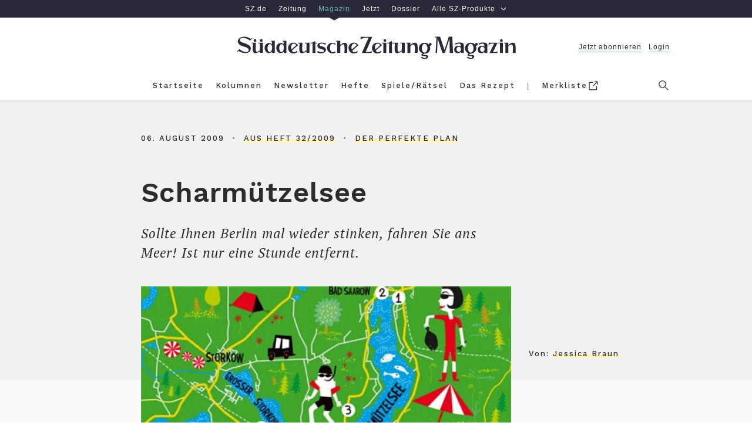

--- FILE ---
content_type: text/html; charset=utf-8
request_url: https://sz-magazin.sueddeutsche.de/der-perfekte-plan/scharmuetzelsee-76569
body_size: 41250
content:
<!DOCTYPE html>
<html lang="de" class="page--regular">

<!--

    ____               _      __           ___      __       __         _        __             __________   __
   / __ )___ _      __(_)____/ /_     ____/ (_)____/ /_     / /_  ___  (_)  ____/ /__  _____   / ___/__  /  / /
  / __  / _ \ | /| / / / ___/ __ \   / __  / / ___/ __ \   / __ \/ _ \/ /  / __  / _ \/ ___/   \__ \  / /  / /
 / /_/ /  __/ |/ |/ / / /  / /_/ /  / /_/ / / /__/ / / /  / /_/ /  __/ /  / /_/ /  __/ /      ___/ / / /__/_/
/_____/\___/|__/|__/_/_/  /_.___/   \__,_/_/\___/_/ /_/  /_.___/\___/_/   \__,_/\___/_/      /____/ /____(_)

Schön, dass du da bist und diese Zeilen hier liest. Denn es zeigt: Du blickst hinter die Kulissen und
interessierst dich dafür, was die technische Grundlage für sz-magazin.de ist. Sieht ganz so aus,
als sprächen wir dieselbe Sprache. Wenn du Lust auf einen Austausch und neue berufliche Perspektiven
hast, dann schau doch mal in unsere Stellenangebote: https://www.sueddeutsche.de/jobs.


-->

<head>
  <meta charset="utf-8" />
  <meta http-equiv="X-UA-Compatible" content="IE=edge" />
  <meta name="viewport" content="width=device-width, initial-scale=1" id="metaViewport" />
  <title>Scharmützelsee - SZ Magazin</title>
  
  <link rel="dns-prefetch" href="https://szm-media.sueddeutsche.de" />
  <link rel="dns-prefetch" href="https://s3.eu-central-1.amazonaws.com" />
  <link rel="apple-touch-icon" sizes="180x180" href="/assets/apple-touch-icon.png" />
  <link rel="icon" type="image/png" sizes="32x32" href="/assets/favicon-32x32.png" />
  <link rel="icon" type="image/png" sizes="16x16" href="/assets/favicon-16x16.png" />
  <link rel="mask-icon" href="/assets/safari-pinned-tab.svg" color="#fdf2be" />
  <link rel="shortcut icon" href="/assets/favicon.ico" />
  <link rel="manifest" href="/assets/manifest.json" />
  <meta name="msapplication-config" content="/assets/browserconfig.xml" />
  <meta name="msapplication-TileColor" content="#fdf2be" />
  <meta name="msapplication-TileImage" content="/assets/mstile-150x150.png" />
  <meta name="theme-color" content="#fdf2be" /><link rel="canonical" href="https://sz-magazin.sueddeutsche.de/der-perfekte-plan/scharmuetzelsee-76569" />
  <link rel="alternate" type="application/rss+xml" title="" href="">
  <meta name="referrer" content="origin-when-cross-origin" />
  
  <meta name="author" content="Jessica Braun" />
  <meta name="keywords" content="Der perfekte Plan, Berlin, Reise, Sommer, See" />
  <meta name="news_keywords" content="Der perfekte Plan, Berlin, Reise, Sommer, See" />
  <meta name="cXenseParse:articleid" content="szm.76569" />
  <meta property="article:modified_time" content="2018-03-20T13:38:50Z" />
  
  
  
  <meta name="description" content="Sollte Ihnen Berlin mal wieder stinken, fahren Sie ans Meer! Ist nur eine Stunde entfernt." />
  
    <meta name="robots" content="index,follow,noarchive,noodp"/>
  <meta property="fb:app_id" content="410559589323758" />
  <meta property="og:url" content="https://sz-magazin.sueddeutsche.de/der-perfekte-plan/scharmuetzelsee-76569" />
  <meta property="og:type" content="article" />
  <meta property="og:title" content="Scharmützelsee" />
  <meta property="og:description" content="Sollte Ihnen Berlin mal wieder stinken, fahren Sie ans Meer! Ist nur eine Stunde entfernt." />
  <meta property="og:image" content="https://szm-media.sueddeutsche.de/image/szm/5fedf5502553253da3cd833af3760984/t15l0w640h360/1280/image.jpeg?h=f147f569258e1210f9ebdc3959858dfd&hv=1" />
  <meta property="og:image:width" content="1280" />
  <meta property="og:image:height" content="721" />
  <meta property="og:site_name" content="SZ Magazin" />
  <meta property="og:locale" content="de_DE" />
  <meta property="article:section" content="Der perfekte Plan" />
  <meta property="article:published_time" content="2009-08-06T15:00:00.000Z" />
  <meta property="article:tag" content="der-perfekte-plan" />
  <meta name="twitter:card" content="summary_large_image" />
  <meta name="twitter:site" content="@szmagazin" />
  <meta name="twitter:title" content="Scharmützelsee" />
  <meta name="twitter:description" content="Sollte Ihnen Berlin mal wieder stinken, fahren Sie ans Meer! Ist nur eine Stunde entfernt." />
  <meta name="twitter:image" content="https://szm-media.sueddeutsche.de/image/szm/5fedf5502553253da3cd833af3760984/t15l0w640h360/1280/image.jpeg?h=f147f569258e1210f9ebdc3959858dfd&hv=1" />
  <meta name="twitter:url" content="https://sz-magazin.sueddeutsche.de/der-perfekte-plan/scharmuetzelsee-76569" /><script>
      window.__meta = {
        design: {"name":"szm","version":"12.4.1"},
        id: "76569",
        publicationDate: "2009-08-06T15:00:00.000Z",
        title: "Scharmützelsee",
  
        tags: [{"name":"Berlin","slugified":"berlin"},{"name":"Reise","slugified":"reise"},{"name":"Sommer","slugified":"sommer"},{"name":"See","slugified":"see"}],
        leadTag: {"name":"Der perfekte Plan","slugified":"der-perfekte-plan"},
        issue: {"number":"32/2009","week":"32","year":"2009"},
        author: [{"name":"Jessica Braun","slugified":"jessica-braun"}],
        type: "article",
        pcat:  "metered",
        pwall:  false,
      };
    window.szm = window.szm || {};
    window.szm.embeds = [];
  
    window.dataLayer = window.dataLayer || [];
    window.dataLayer.push(
      {"product":"magazin","documentType":"artikel","pcat":"metered","pwall":false,"id":"76569","title":"Scharmützelsee","ressort":"sz-magazin","publicationDate":"2009-08-06 15:00:00","thema":"der-perfekte-plan","page.publisher":"sz","page.platform_type":"standard","page.brand_product":"sz_magazin","page.docType":"article","page.object_id":"76569","article.author":"jessica_braun","article.date_published":"2009-08-06 15:00:00","article.date_modified":"2018-03-20 13:38:50","article.pcat":"metered","article.topic":"der-perfekte-plan,berlin,reise,sommer,see","article.article_title":"scharmuetzelsee","article.is_reduced":false,"article.word_count":353,"tech.robots_status":true,"tech.cms_type":3,"ads.adtag":true}
    );
  
    window.dataLayer[0]['page.platform'] =
      window.screen.width < 768 ? 'mobile' :
        window.screen.width < 1280 ? 'tablet' :
          'desktop';
  </script>
  <script type="application/ld+json">
    {"@type":"Organization","@context":"http://schema.org","@id":"https://sz-magazin.sueddeutsche.de#publisher","name":"SZ Magazin","url":"https://sz-magazin.sueddeutsche.de","logo":{"@type":"ImageObject","url":"https://szm-media.sueddeutsche.de/file/images/SZ_Magazin_Logo.png","width":661,"height":53},"sameAs":["https://facebook.com/szmagazin","https://twitter.com/szmagazin","https://www.instagram.com/szmagazin"]}
  </script>
  <script type="application/ld+json">
    {"@context":"http://schema.org","@type":"WebPage","publisher":{"@id":"https://sz-magazin.sueddeutsche.de#publisher"},"primaryImageOfPage":{"@type":"ImageObject","url":"https://szm-media.sueddeutsche.de/image/szm/5fedf5502553253da3cd833af3760984/t15l0w640h360/1280/image.jpeg?h=f147f569258e1210f9ebdc3959858dfd&hv=1","width":1280,"height":721}}
  </script>
    <script type="application/ld+json">
      {"@context":"http://schema.org","@type":"Article","@id":"https://sz-magazin.sueddeutsche.de/der-perfekte-plan/scharmuetzelsee-76569#article","mainEntityOfPage":{"@type":"WebPage","@id":"https://sz-magazin.sueddeutsche.de/der-perfekte-plan/scharmuetzelsee-76569"},"datePublished":"2009-08-06T15:00:00.000Z","dateModified":"2018-03-20T13:38:50.879Z","name":"Scharmützelsee","headline":"Scharmützelsee","description":"Sollte Ihnen Berlin mal wieder stinken, fahren Sie ans Meer! Ist nur eine Stunde entfernt.","image":{"@type":"ImageObject","url":"https://szm-media.sueddeutsche.de/image/szm/5fedf5502553253da3cd833af3760984/t15l0w640h360/1280/image.jpeg?h=f147f569258e1210f9ebdc3959858dfd&hv=1","width":1280,"height":721},"publisher":{"@type":"Organization","@context":"https://schema.org","@id":"https://sz-magazin.sueddeutsche.de#publisher","name":"SZ Magazin","url":"https://sz-magazin.sueddeutsche.de","logo":{"@type":"ImageObject","url":"https://szm-media.sueddeutsche.de/file/images/SZ_Magazin_Logo.png","width":661,"height":53}},"author":[{"@type":"Person","url":"https://sz-magazin.sueddeutsche.de/autor/jessica-braun","name":"Jessica Braun"}]}
      {"@context":"http://schema.org","@type":"BreadcrumbList","itemListElement":[{"@type":"ListItem","position":1,"item":{"@id":"https://sz-magazin.sueddeutsche.de","name":"Startseite"}},{"@type":"ListItem","position":2,"item":{"@id":"https://sz-magazin.sueddeutsche.de/themen","name":"Themen"}},{"@type":"ListItem","position":3,"item":{"@id":"https://sz-magazin.sueddeutsche.de/tag/der-perfekte-plan","name":"Der perfekte Plan"}},{"@type":"ListItem","position":4,"item":{"@id":"https://sz-magazin.sueddeutsche.de/der-perfekte-plan/scharmuetzelsee-76569","name":"Scharmützelsee"}}]}
    </script>
  <meta name="twitter:dnt" content="on" />
  <script type="text/javascript" data-testid="script-piano-tags">
     tp = window.tp || [];
     const isPaywallOff = "" === 'true'
     const payCategory =  isPaywallOff ? 'free' : "metered";
     const isAnonymousInAppPurchase = ""
  
     if (payCategory) {
      tp.push(['setTags', [payCategory]]);
      tp.push(['setCustomVariable', 'pcat', payCategory]);
     }
     if(isAnonymousInAppPurchase === 'true'){
        tp.push(['setCustomVariable', 'subscriptionType', 'anonymous'])
     }
  </script>  <script data-site-features type="application/json">
    {
      "userData": {"api":"https://subscriptioninfo.sueddeutsche.de/v1/subscriptioninfo?subscription_rule=cmp&user=true&entitlement=live_szm"},
      "ads": {
        "iqd": {
          "disabled": false,
          "handle": "article",
          "keywords": "der_perfekte_plan,berlin,reise,sommer,see"
        },
        "taboola": {
          "disabled": false
        }
      },
      "privacy": {
        "sourcepoint": {"disabled":false,"config":{"accountId":348,"privacyManagerIds":{"nonSubscriber":719566,"subscriber":719568},"propertyId":3626,"baseEndpoint":"https://consent-cdn.sueddeutsche.de","privacyManagerId":150875}}
      },
      "pianoData": {"scriptUrl":"https://www.sueddeutsche.de/pay/piano/prod/index.js"}
    }
  </script>  <style>
    @charset "UTF-8";html{box-sizing:border-box;font-size:100%;text-size-adjust:100%}*,*:before,*:after{box-sizing:inherit;-webkit-tap-highlight-color:rgba(0,0,0,0)}::selection{background:#ff69b4}*:focus{outline-color:#ff69b4}html:before{content:"desktop";display:none}@media only screen and (max-width: 999px){html:before{content:"tablet"}}@media only screen and (max-width: 767px){html:before{content:"mobile"}}main{display:block}p.paragraph a{color:#2c2c2f;text-decoration:none;box-shadow:#fdf2be 0 -.5em inset;transition:box-shadow .25s ease}p.paragraph a:hover{box-shadow:#fdf2be 0 -2em inset}p.paragraph a:focus{box-shadow:#fdf2be 0 -2em inset}.link{color:#2c2c2f;text-decoration:none;cursor:pointer}.link--light{color:#6b6b6d}.link--light:hover{color:#2c2c2f}.link--light:focus{color:#2c2c2f}.link--block{display:block}.link--inline{box-shadow:#fdf2be 0 -.5em inset;transition:box-shadow .25s ease}.link--inline:hover{box-shadow:#fdf2be 0 -2em inset}.link--inline:focus{box-shadow:#fdf2be 0 -2em inset}.link--headline:hover{text-decoration:underline}.link--headline:focus{text-decoration:underline}.link--box{transition:box-shadow .15s ease}.link--box:hover{box-shadow:.3125em .3125em #000}.link--box:focus{box-shadow:.3125em .3125em #000}.link--info-text{text-decoration:underline}.button{background-color:#fdf2be00;border:solid .25rem #2c2c2f;cursor:pointer;display:block;line-height:1.5;padding:.4em 0;transition:background-color .25s;white-space:nowrap}.button:hover{background-color:#fdf2be}.button:focus{background-color:#fdf2be}.button--inverted,.button--inverted.link{background-color:#2c2c2f;color:#f9f9f9}.button--inverted:hover,.button--inverted.link:hover{background-color:#fdf2be;color:#2c2c2f}.button--inverted:focus,.button--inverted.link:focus{background-color:#fdf2be;color:#2c2c2f}.button--disabled{background-color:#fdf2be00;border:solid .25rem #2c2c2f;cursor:default;opacity:.3;pointer-events:none;white-space:nowrap}.button.label-text__small--inc-tracking{line-height:1.5}.figure{font-size:1rem;margin:0;width:39.375rem}@media print{.figure{display:none}}@media only screen and (max-width: 999px){.figure{width:100%}}.figure--standalone{margin:0 0 1rem}.articlemain__content .figure--standalone{margin:0 0 4rem}.figure.figure--autowidth{width:auto;margin:0 auto}.teaser--diverse .figure{width:100%;margin-bottom:0}.author-page .figure.figure--autowidth{width:30%}.tag-page .figure.figure--autowidth{width:70%}.embed--free-html .figure{width:100%;max-width:39.375rem}@media only screen and (max-width: 999px){.articlemain__content .embed--free-html .figure iframe{max-width:18.75rem}}.figure--group{width:100%}.figure__caption{margin-top:.6em;text-align:center}@media only screen and (min-width: 769px){.figure__caption--inside .figure__underline{bottom:3em;left:0;position:absolute;right:0}.figure__caption--inside .figure__captiontext{background-color:#fff;box-shadow:.25em .25em #000;display:inline-block;max-width:80%;padding:1.615em}}.figure__caption--aside{position:relative;width:100%}.figure__caption--aside .figure__caption{bottom:0;left:75%;position:absolute;text-align:left}@media only screen and (max-width: 999px){.figure__caption--aside .figure__caption{bottom:auto;left:auto;position:static}}.figure__positionhelper{position:relative}.figure__underline{margin:0}.figure__captiontext{color:#2c2c2f;margin:0}.figure__credits{color:#9b9b9b;margin:0}.text-above-image .figure,.figure.fullwidth{margin-left:-5rem;width:60rem}@media only screen and (max-width: 999px){.text-above-image .figure,.figure.fullwidth{margin-left:0;width:100%}}.fullwidth .figure{width:60rem}@media only screen and (max-width: 999px){.fullwidth .figure{width:100%}}.text--right .figure__caption{text-align:right}.text--left .figure__caption{text-align:left}.text--center .figure__caption{text-align:center}.list{list-style:none inside;margin:0;padding:0}.list--text{list-style:disc outside;margin-bottom:4em;padding-left:2em;max-width:39.375rem;width:100%}.list--decimal{list-style-type:decimal}.list--roman{list-style-type:upper-roman}.list--latin{list-style-type:upper-latin}.list__item--horizontal{display:inline-block}.list__item--horizontal:not(:last-child){margin-right:2em}.list__item--vertical{display:block}.list__item--dashed:before{content:"-"}.headline--h1{font: 600 2.9375rem/1.28 WorkSans,Arial,sans-serif;letter-spacing:.0625rem}@media only screen and (max-width: 767px){.headline--h1{font-size:1.75rem;line-height:1.36}}.headline--h2{font: 600 2.3125rem/1.27 WorkSans,Arial,sans-serif;letter-spacing:.05rem}@media only screen and (max-width: 767px){.headline--h2{font-size:1.875rem;line-height:1.33}}.headline--h3{font: 600 2rem/1.469 WorkSans,Arial,sans-serif;letter-spacing:.05rem}@media only screen and (max-width: 767px){.headline--h3{font-size:1.5rem;line-height:1.416}}.headline--h4{font: 1.75rem/1.429 WorkSans,Arial,sans-serif;letter-spacing:.09375rem}@media only screen and (max-width: 767px){.headline--h4{font-size:1.5rem}}.headline--h5{font: 600 1.25rem/1.4 WorkSans,Arial,sans-serif;letter-spacing:.03125rem}@media only screen and (max-width: 767px){.headline--h5{font-size:1.125rem;line-height:1.444}}.headline--h6{font: 600 1.0625rem/1.412 WorkSans,Arial,sans-serif;letter-spacing:.025rem}.headline--advertorial{font: 700 1.25rem/1.4 Old Standard,Arial,sans-serif}.label-text__medium{font-style:normal;font-variant:normal;font-weight:500;font-size:1rem;line-height:1.375;font-family:WorkSans,Arial,sans-serif;letter-spacing:.23125rem}.label-text__small{font-style:normal;font-variant:normal;font-weight:500;font-size:.8125rem;font-family:WorkSans,Arial,sans-serif;line-height:1.69;letter-spacing:.0625rem}.label-text__small--inc-tracking{font-style:normal;font-variant:normal;font-weight:500;font-size:.8125rem;font-family:WorkSans,Arial,sans-serif;line-height:2.308;letter-spacing:.125rem}.label-text__extrasmall{font-style:normal;font-variant:normal;font-weight:500;font-size:.75rem;font-family:WorkSans,Arial,sans-serif;line-height:1.83;letter-spacing:.1875rem}.label-text__extrasmall--dec-tracking{font: 100 .75rem/1.67 WorkSans,Arial,sans-serif;letter-spacing:.125rem}.closing-line{font-style:normal;font-variant:normal;font-weight:500;font-size:.75rem;font-family:WorkSans,Arial,sans-serif;line-height:1.83;letter-spacing:normal}.text__large--italic{font:italic 1.4375rem/1.435 PTSerif,Georgia,serif;letter-spacing:.0625rem}@media only screen and (max-width: 767px){.text__large--italic{font-size:1.125rem;line-height:1.61}}.text__normal{font: 1.1875rem/1.632 PTSerif,Georgia,serif;letter-spacing:.03125rem;-moz-osx-font-smoothing:grayscale;-webkit-font-smoothing:antialiased}@media only screen and (max-width: 767px){.text__normal{font-size:calc(1.125rem * var(--font-scale-app, 1));line-height:1.61}}.text__normal--bold{font: 700 1.1875rem/1.632 PTSerif,Georgia,serif;letter-spacing:.03125rem}@media only screen and (max-width: 767px){.text__normal--bold{font-size:calc(1.125rem * var(--font-scale-app, 1));line-height:1.61}}.text__normal--italic .text__normal--bold,.text__normal--bold .text__normal--italic,.text__normal--bold.text__normal--italic,.text__normal--bolditalic{font:italic 700 1.1875rem/1.632 PTSerif,Georgia,serif;letter-spacing:.03125rem}@media only screen and (max-width: 767px){.text__normal--italic .text__normal--bold,.text__normal--bold .text__normal--italic,.text__normal--bold.text__normal--italic,.text__normal--bolditalic{font-size:calc(1.125rem * var(--font-scale-app, 1));line-height:1.61}}.text__normal--italic{font:italic 1.1875rem/1.632 PTSerif,Georgia,serif;letter-spacing:.03125rem}@media only screen and (max-width: 767px){.text__normal--italic{font-size:calc(1.125rem * var(--font-scale-app, 1));line-height:1.61}}.text__medium--italic{font:italic .9375rem/1.533 PTSerif,Georgia,serif;letter-spacing:.04375rem}.text__medium--advertorial{font:italic 1rem/1.533 PTSerif,Georgia,serif;letter-spacing:.125rem}.text__small--italic{font:italic .625rem/1.6 PTSerif,Georgia,serif;letter-spacing:.125rem}.text__advertorial{font: .875rem/1.57 MontserratRegular,Arial,sans-serif;letter-spacing:.3px}.sz__sans{font: 1rem/1 SZSans,Helvetica,sans-serif}.sz__text{font: 1.375rem/1 SZText,Georgia,serif}.sz__text--bold{font: 700 1.5rem/1 SZText,Georgia,serif}.bold{font-weight:700}.italic .bold,.bold.italic,.bold .italic,.italic{font-style:italic}.form{font-size:1rem}.form__fieldset{border:0 none;padding:0}.form__input{padding:.5em 1em}.form__input:hover{outline:none}.form__input:focus{outline:none}@media only screen and (max-width: 767px){.form__input.form__input--search{font-size:1rem}}.form__input--submit{background:#fff;border:.125rem solid #f1f1f1;color:#6b6b6d;transition:border-color .25s,color .25s}.form__input--submit:hover{border-color:#2c2c2f;color:#2c2c2f;cursor:pointer}.form__input--submit:focus{border-color:#2c2c2f;color:#2c2c2f;cursor:pointer}.searchform{background:#fff;overflow:hidden;width:100%}.searchform__fieldset{height:100%;margin-right:2em}.header--sticky .searchform__fieldset{margin:0 .5em 0 0}.searchform__flexwrapper{align-items:center;display:flex;flex-flow:row nowrap;height:100%;width:100%}.searchform__input{display:block;flex:1 0 auto}.searchform__input--search{-webkit-appearance:none;-moz-appearance:none;appearance:none;border:0 none;margin-right:1em;padding-left:1em}.header--sticky .searchform__input--search{margin-right:.5em;padding:.5em}@media only screen and (max-width: 767px){.header--sticky .searchform__input--search{margin-right:0;padding:.5em 0}}.searchform__input--submit{-webkit-appearance:none;-moz-appearance:none;appearance:none;flex:0 1 auto;margin:.25rem 0;padding:0;width:7rem}.header--sticky .searchform__input--submit{width:6rem}.icon-button--menu{background:none;border-color:#71737f;border-style:solid;border-width:.125rem 0;cursor:pointer;height:.875rem;position:relative;width:1.5625rem}.icon-button--menu:hover{border-color:#2c2c2f}.icon-button--menu:hover:before{border-color:inherit}.icon-button--menu:focus{border-color:#2c2c2f}.icon-button--menu:focus:before{border-color:inherit}.icon-button--menu:before{border-top:.125rem solid #71737f;content:"";left:0;position:absolute;top:.25rem;width:1.5625rem}.icon-button--search{background:none;border:0 none;box-shadow:0;cursor:pointer;fill:#71737f;height:1.3125rem;overflow:visible;padding:0;position:absolute;right:0;top:.9375rem;width:1.3125rem}.icon-button--search:hover{fill:#2c2c2f}.icon-button--search:focus{fill:#2c2c2f}@media only screen and (max-width: 999px){.icon-button--search{right:-1.25rem;top:.6rem}}.icon--search{height:1.3125rem;width:1.3125rem}.header--sticky .icon--search{height:1.1875rem;width:1.1875rem}.icon__search-g{fill-rule:evenodd}.icon__search-path{fill:inherit}.icon-button--close{background:none;border:0 none;border-radius:0;cursor:pointer;height:1.375rem;position:relative;width:1.375rem}.icon-button--close:hover:before{border-color:#2c2c2f}.icon-button--close:hover:after{background:none;border-color:#2c2c2f}.icon-button--close:focus:before{border-color:#2c2c2f}.icon-button--close:focus:after{background:none;border-color:#2c2c2f}.icon-button--close:before{border-top:.125rem solid #71737f;content:"";left:.25rem;position:absolute;top:.375rem;transform:rotate(45deg);width:1.125rem}@media only screen and (max-width: 767px){.icon-button--close:before{left:.0625rem;width:1.5rem}}.modal .icon-button--close:before{left:.0625rem;width:1.5rem}.icon-button--close:after{background:none;border-top:.125rem solid #71737f;content:"";left:.25rem;position:absolute;top:.375rem;transform:rotate(-45deg);width:1.125rem}@media only screen and (max-width: 767px){.icon-button--close:after{left:.0625rem;width:1.5rem}}.modal .icon-button--close:after{left:.0625rem;width:1.5rem}.icon-button--close.icon-button--search{fill:transparent}.icon-button--close.icon-button--search:before,.icon-button--close.icon-button--search:after{left:-.1875rem;top:.5625rem}.icon-button{outline:none;transition:border-color .25s}.icon-button:before,.icon-button:after{transition:inherit}.text--center{text-align:center}.text--left{text-align:left}.text--right{text-align:right}.text--justify{text-align:justify}.image-brightness .image-brightness--high{filter:brightness(92%)}.image-brightness .image-brightness--medium{filter:brightness(50%)}.controlbar{display:flex;flex-flow:row nowrap;justify-content:space-between;padding:0 .5em;position:absolute;width:100%;z-index:2}.controlbar--inactive{display:none}.controlbar__button{position:absolute;top:0;width:20%;z-index:1}.controlbar__button--inactive,.controlbar__button--hidden{z-index:-1}.controlbar__controls{transition:opacity .25s;width:14em}.controlbar__controls--next{text-align:right}.controlbar__controls--inactive{pointer-events:none;opacity:.15}.controlbar__controls-arrow{transition:transform .25s;width:2em}.controlbar__controls-arrow--prev{transform:scaleX(-1)}.controlbar__controls-text{padding-left:.23em}@media only screen and (max-width: 767px){.controlbar__controls-text{display:none}}.controlbar__controls:not(.controlbar__controls--inactive):hover>.controlbar__controls-arrow--prev{transform:scaleX(-1) translate3d(.5em,0,0)}.controlbar__controls:not(.controlbar__controls--inactive):hover>.controlbar__controls-arrow--next{transform:translate3d(.5em,0,0)}.controlbar__controls:not(.controlbar__controls--inactive):focus>.controlbar__controls-arrow--prev{transform:scaleX(-1) translate3d(.5em,0,0)}.controlbar__controls:not(.controlbar__controls--inactive):focus>.controlbar__controls-arrow--next{transform:translate3d(.5em,0,0)}@media only screen and (max-width: 767px){.controlbar__controls{width:auto}}.image-gallery{font-size:1rem;margin-bottom:4rem}@media print{.image-gallery{display:none}}.image-gallery__container{color:#2c2c2f;overflow:hidden;position:relative;width:39.375rem}@media only screen and (max-width: 999px){.image-gallery__container{width:100%}}.fullwidth .image-gallery__container{margin-left:-5rem;width:60rem}@media only screen and (max-width: 999px){.fullwidth .image-gallery__container{margin-left:0;width:100%}}.fullwidth .image-gallery__container .figure{width:100%}.teaser--diverse .fullwidth .image-gallery__container{margin-left:0;width:100%}.teaser--diverse .image-gallery__container{width:100%}.image-gallery--interactive .image-gallery__track{display:flex;flex-flow:row nowrap;transition:transform 0s ease-out}.image-gallery-slide{margin-bottom:2em;max-width:39.375rem;width:100%}@media only screen and (max-width: 999px){.image-gallery-slide{max-width:100%}}.fullwidth .image-gallery-slide,.teaser__tile .image-gallery-slide{max-width:60rem}.image-gallery--interactive .image-gallery-slide{margin-bottom:0}.image-gallery-slide__image-container{align-items:center;background-color:#f1f1f1;display:flex;flex-direction:column;justify-content:center;min-height:2em;overflow:hidden;width:39.375rem}.fullwidth .image-gallery-slide__image-container{width:60rem}@media only screen and (max-width: 999px){.fullwidth .image-gallery-slide__image-container{width:100%}}@media only screen and (max-width: 999px){.image-gallery-slide__image-container{width:100%}}.teaser--diverse .image-gallery-slide__image-container{width:100%}.image-gallery--interactive .image-gallery-slide__caption.figure__caption{margin-top:3.5em}.image-gallery-slide__caption.figure__caption .figure__underline{bottom:5.625em}.image-gallery--reduced .image-gallery-slide--reduced{position:relative}.image-gallery--reduced .image-gallery-slide--reduced .image-gallery-slide__item{filter:brightness(50%)}.teaser--diverse .image-gallery,.articleheader__mediasection .image-gallery{margin-bottom:0}.image{background-color:#f1f1f1;display:block;width:39.375rem}@media only screen and (max-width: 999px){.image{width:100%}}.fullwidth .image{width:60rem}@media only screen and (max-width: 999px){.fullwidth .image{width:100%}}.text-above-image .image{width:60rem}@media only screen and (max-width: 999px){.text-above-image .image{width:100%}}.figure--autowidth .image{width:100%}.image--shadow{box-shadow:0 26px 41px -15px #000000e6}.teaser--diverse .image{width:100%}.paragraph{margin:0 0 4rem;max-width:39.375rem;width:100%}@media print{.paragraph{max-width:unset;margin-bottom:1.5em}}.paragraph+.paragraph{margin-top:-1rem}.paragraph--dropcap:first-letter{float:left;font-size:6.875rem;line-height:5.5rem;padding-right:.125em;padding-top:.025em;text-transform:uppercase}@media only screen and (max-width: 767px){.paragraph--dropcap:first-letter{font-size:6rem;line-height:5.0625rem}}.paragraph--hidden{display:none}.paragraph--dynamic{height:5em}@media only screen and (max-width: 767px){.paragraph--dynamic{height:inherit}}.paragraph--reduced{height:5em}@media only screen and (max-width: 767px){.paragraph--reduced{height:8em}}.paragraph--dynamic,.paragraph--reduced{position:relative;margin:0;overflow:hidden}.paragraph--dynamic:before,.paragraph--reduced:before{background-image:linear-gradient(to top,#f9f9f9,#f9f9f900);left:0;right:0;bottom:0;content:"";position:absolute;top:calc(100% - 66px)}.articlemain__content .paragraph:last-of-type{margin-bottom:1em}body{background:#fff;color:#2c2c2f;margin:0}.main{background:#fff}.article{background:#f9f9f9}.l-rwd{margin:0 auto;max-width:62.5rem;padding:0 1.25rem;width:100%}@media only screen and (max-width: 999px){.l-rwd{padding:0 5vw}}@media only screen and (max-width: 767px){.l-rwd{min-width:20rem;padding:0 4vw}}@media only screen and (min-width: 1000px){.l-rwd.fore-edge{padding:0 1.25rem 0 6.25rem}}@media print{.ad{display:none}}.ad__tile{color:#9b9b9b}.page--errorpage .ad{padding:0}.ad--p7{background-color:#f1f1f1;padding:4rem 0}.adslot{position:relative;z-index:1}@media print{.adslot{display:none}}.adslot--mainad{background-color:#f1f1f1}@media only screen and (max-width: 999px){.adslot--mainad#ad__position--2{padding-top:1em}}@media only screen and (max-width: 767px){.adslot--mainad#ad__position--2{min-height:416px}}.ad--p3{float:right;margin:0 0 1em 2em}@media only screen and (max-width: 767px){.ad--p3{display:none}}.ad--p2mob{display:none}@media only screen and (max-width: 767px){.ad--p2mob{display:block;margin:0 -4vw 4rem}}.ad--p4,.ad--p99,.ad--p41,.ad--p42,.ad--p43,.ad--p5,.ad--p51,.ad--p52,.ad--p53{margin:0 -1.25rem 4rem -6.25rem;width:100%}@media only screen and (max-width: 999px){.ad--p4,.ad--p99,.ad--p41,.ad--p42,.ad--p43,.ad--p5,.ad--p51,.ad--p52,.ad--p53{margin-left:0;margin-right:0}}@media only screen and (max-width: 767px){.ad--p4,.ad--p99,.ad--p41,.ad--p42,.ad--p43,.ad--p5,.ad--p51,.ad--p52,.ad--p53{margin-left:-4vw;margin-right:-4vw;width:auto}}@media only screen and (min-width: 769px){.article-further-reading .ad--p5{margin-bottom:3rem}}@media only screen and (max-width: 767px){.ad--p5{display:none}}@media only screen and (min-width: 769px){.article-ending-nav .ad--p6{background-color:#f1f1f1;padding:4em 0 0}}@media only screen and (max-width: 767px){.ad--p6{display:none}}.ad--p7{background-color:#f1f1f1}.metabar{max-width:100%;text-transform:uppercase}.recipe-attrs .metabar{text-transform:initial}@media only screen and (max-width: 767px){.recipe-attrs .metabar{display:flex;justify-content:center;flex-flow:wrap}}.articlefooter .metabar__item:not(:last-child){margin:0}.articlefooter .metabar__item:not(:last-child):after{content:"•";color:#2c2c2f80;padding:0 1em}.articleheader .metabar__item{margin:0}.articleheader .metabar__item:not(:first-child):before{content:"•";color:#2c2c2f80;padding:0 1em}.article-ending-nav .metabar{text-align:center}.articlemain{background-color:#f9f9f9;font-size:1rem;position:relative}.articlemain.l-rwd{margin-bottom:4rem}@media print{.articlemain.l-rwd{padding:1em 3.25rem 0}}.articlemain__inner{width:100%}.articlemain__inner--reduced{display:flex;flex-direction:row-reverse}.articlemain__inner--reduced .articlemain__content{flex:1}.articlemain__inner--reduced .articlemain__content .ad{display:none}.articlemain__inner--reduced .articlemain__content .nl__content{width:calc(100% + 3.75em);margin-left:-1.875em}@media only screen and (max-width: 767px){.articlemain__inner--reduced .articlemain__content .nl__content{width:100%;margin-left:0}}.articlemain__content>.adTile-adjacent{display:flex;flex-direction:column}.articlemain__content>.teaser{margin-bottom:4rem}.articleheader{background-color:#f1f1f1}.articleheader__textsection{font-size:1rem}.articleheader .articleheader__textcontainer.l-rwd{background-color:#f1f1f1;padding:3em 1.25rem 0 6.25rem}@media only screen and (max-width: 999px){.articleheader .articleheader__textcontainer.l-rwd{padding:3em 5vw 0}}@media only screen and (max-width: 767px){.articleheader .articleheader__textcontainer.l-rwd{padding:3em 4vw 0}}@media print{.articleheader .articleheader__textcontainer.l-rwd{padding:1em 3.25rem 0}}.articleheader[style*=background-color] .articleheader__textcontainer.l-rwd{background-color:transparent}.articleheader__headline{margin:1em 0 .5em;max-width:39.375rem}@media only screen and (max-width: 999px){.articleheader__headline{max-width:100%}}.articleheader__subline{margin:1em 0 1.74em;max-width:39.375rem}@media only screen and (max-width: 999px){.articleheader__subline{max-width:100%}}@media print{.articleheader__subline{max-width:unset}}.articleheader__author{position:relative;z-index:1;margin:2em 0 1em}.articleheader__metabar{position:relative}@media only screen and (max-width: 999px){.articleheader__metabar{display:flex;flex-direction:column-reverse}}.articleheader>.articleheader__mediasection{min-height:14em;padding-bottom:1em;font-size:1rem;position:relative}@media print{.articleheader>.articleheader__mediasection{display:none}}.articleheader>.articleheader__mediasection .figure{position:relative}.articleheader>.articleheader__mediasection:before{content:"";position:absolute;height:calc(100% - 9.9em);background-color:#f9f9f9;top:10em;left:0;right:0}.articleheader.font-negative{color:#f9f9f9}@media print{.articleheader.font-negative{color:unset}}.articleheader.font-negative .link:not(.controlbar__controls):not(.button):not(.consent-guard__link){box-shadow:#000 0 -.5em inset;color:#f9f9f9;transition:box-shadow .25s ease}@media print{.articleheader.font-negative .link:not(.controlbar__controls):not(.button):not(.consent-guard__link){box-shadow:#fdf2be 0 -.5em inset;color:unset}}.articleheader.font-negative .link:not(.controlbar__controls):not(.button):not(.consent-guard__link):hover{box-shadow:#000 0 -2em inset}.articleheader.font-negative .link:not(.controlbar__controls):not(.button):not(.consent-guard__link):focus{box-shadow:#000 0 -2em inset}.articleheader.font-negative .metabar__item:not(:first-child):before{color:#f9f9f980}@media only screen and (max-width: 999px){.articleheader.opposite-font-color{color:#f9f9f9}.articleheader.opposite-font-color .link{box-shadow:#000 0 -.5em inset;color:#f9f9f9;transition:box-shadow .25s ease}.articleheader.opposite-font-color .link:hover{box-shadow:#000 0 -2em inset}.articleheader.opposite-font-color .link:focus{box-shadow:#000 0 -2em inset}.articleheader.opposite-font-color .metabar__item:not(:first-child):before{color:#f9f9f980}.articleheader.opposite-font-color.font-negative{color:#2c2c2f}.articleheader.opposite-font-color.font-negative .link{box-shadow:#fdf2be 0 -.5em inset;color:#2c2c2f;transition:box-shadow .25s ease}.articleheader.opposite-font-color.font-negative .link:hover{box-shadow:#fdf2be 0 -2em inset}.articleheader.opposite-font-color.font-negative .link:focus{box-shadow:#fdf2be 0 -2em inset}.articleheader.opposite-font-color.font-negative .metabar__item:not(:first-child):before{color:#2c2c2f80}}@media only screen and (max-width: 767px){.articleheader.image-brightness .image{filter:none}}.articleheader.text--center:not(.text-above-image) .articleheader__headline{max-width:100%}.articleheader.text--center:not(.text-above-image) .articleheader__subline{max-width:100%}.articleheader.text--center:not(.text-above-image) .articleheader__paragraph{margin:0 auto 4em}.articleheader.text-above-image{background-color:#f1f1f1;padding-top:3em;position:relative}.articleheader.text-above-image>.articleheader__textsection{padding:0;position:absolute;width:100vw;z-index:1}@media print{.articleheader.text-above-image>.articleheader__textsection{position:unset;width:auto}}@media only screen and (max-width: 999px){.articleheader.text-above-image>.articleheader__textsection{position:static;width:auto}}.articleheader.text-above-image>.articleheader__textsection>.articleheader__textcontainer{background:none;padding-bottom:3em;padding-left:1.25rem;text-align:center}@media only screen and (max-width: 999px){.articleheader.text-above-image>.articleheader__textsection>.articleheader__textcontainer{padding-bottom:0;padding-top:0}}.articleheader.text-above-image>.articleheader__textsection .articleheader__headline,.articleheader.text-above-image>.articleheader__textsection .articleheader__subline{margin-left:auto;margin-right:auto;max-width:70%}@media only screen and (max-width: 999px){.articleheader.text-above-image>.articleheader__textsection .articleheader__headline,.articleheader.text-above-image>.articleheader__textsection .articleheader__subline{max-width:90%}}.articleheader.text-above-image.text-valign--bottom>.articleheader__textsection{bottom:4em}.articleheader.text-above-image>.articleheader__mediasection{margin-top:0}.articleheader.text-above-image>.articleheader__mediasection .image{width:100%}.articleheader.text-above-image>.articleheader__mediasection:before{top:auto;bottom:0;height:10em}.authors-list{margin:0}.authors-list .author__item--no-spacing{margin-right:0}@media only screen and (min-width: 1000px){.articleheader.text--center:not(.text-above-image) .l-rwd{padding-right:6em}}@media only screen and (min-width: 1000px){.authors-list--absright:not(.text--center):not(.text-above-image) .authors-list{bottom:-10em;left:75%;position:absolute}.authors-list--absright:not(.text--center):not(.text-above-image) .author__item{display:block}.authors-list--absright:not(.text--center):not(.text-above-image) .author__item:not(:last-child){margin-right:0}}
   
  </style>
  
  <script>(function(){"use strict";function H(e){window.dataLayer=window.dataLayer||[],window.dataLayer.push(e)}var b=typeof globalThis<"u"?globalThis:typeof window<"u"?window:typeof global<"u"?global:typeof self<"u"?self:{};function fn(e){return e&&e.__esModule&&Object.prototype.hasOwnProperty.call(e,"default")?e.default:e}var ke={},q={},x={},ee={};Object.defineProperty(ee,"__esModule",{value:!0}),ee.getCookieValue=pn;function pn(e){const t=document.cookie.split(";").find(r=>r.includes(`${e}=`));return t?t.replace(`${e}=`,"").trim():void 0}var Z={},se={};Object.defineProperty(se,"__esModule",{value:!0}),se.base64urlDecode=gn;function gn(e){return window.atob(e.replace(/-/g,"+").replace(/_/g,"/"))}Object.defineProperty(Z,"__esModule",{value:!0}),Z.getUnvalidatedJwtPayload=hn,Z.isJwtTokenExpired=mn;const _n=se;function hn(e){if(e){const n=e.split(".");if(n.length==3)return(0,_n.base64urlDecode)(n[1])}}function mn(e){const n=Math.floor(Date.now()/1e3),t=Number(e.exp);return Number.isNaN(t)||t<=n}var Te;function wn(){if(Te)return x;Te=1,Object.defineProperty(x,"__esModule",{value:!0}),x.getAnonymousSubscriberUserInfo=i;const e=fe(),n=ee,t=Z,r="R_DIGITAL_BASIS",o="anonymous-subscriber-token";function i(){const a=(0,n.getCookieValue)(o);if(a)try{const c=(0,t.getUnvalidatedJwtPayload)(a);if(c)return{isLoggedIn:!1,isSubscriber:JSON.parse(c).resources.includes(r)}}catch{return e.fallbackUserInfo}return e.fallbackUserInfo}return x}var T={},z={};Object.defineProperty(z,"__esModule",{value:!0}),z.subscriptionInfoApiUrl=z.pianoApplicationId=void 0,z.pianoApplicationId={stage:"34PID1aQpe",prod:"oUziPp2Dpe"},z.subscriptionInfoApiUrl={stage:"https://www-stage.sueddeutsche.de/v1/subscriptioninfo?subscription_rule=cmp&user=true&entitlement=live_szde&entitlement=live_szm&ssoInfo=true",prod:"https://www.sueddeutsche.de/v1/subscriptioninfo?subscription_rule=cmp&user=true&entitlement=live_szde&entitlement=live_szm&ssoInfo=true"};var ce={},Me={},V={},ne=b&&b.__assign||function(){return ne=Object.assign||function(e){for(var n,t=1,r=arguments.length;t<r;t++){n=arguments[t];for(var o in n)Object.prototype.hasOwnProperty.call(n,o)&&(e[o]=n[o])}return e},ne.apply(this,arguments)};Object.defineProperty(V,"__esModule",{value:!0}),V.initBrowserLogging=yn,V.shouldLogToDatadog=De,V.getLoggingScript=vn;function yn(e,n){n===void 0&&(n=.1),window.DD_LOGS=window.DD_LOGS||{q:[],onReady:function(t){window.DD_LOGS.q.push(t)}},window.DD_LOGS.onReady(function(){window.DD_LOGS.init({clientToken:"pub80cb49168ce3b5d037b15f4c6dde16dc",site:"datadoghq.eu",forwardErrorsToLogs:!1,sessionSampleRate:e==="prod"?n:100,service:e==="prod"?"www.sueddeutsche.de":"www-stage.sueddeutsche.de",env:e})}),window.SZ=window.SZ||{},window.SZ.Log={getLogger:function(t){return{debug:function(r,o,i){return te(r,t,o,"debug",i)},info:function(r,o,i){return te(r,t,o,"info",i)},warn:function(r,o,i){return te(r,t,o,"warn",i)},error:function(r,o,i){return te(r,t,o,"error",i)}}}}}function te(e,n,t,r,o){t===void 0&&(t={}),bn(t,n),console[r](e,t,o),De(n,r)&&(!t.service||!t.team?console.error("Missing logger, service or team in message context - will not log",t):o instanceof Error?window.DD_LOGS.onReady(function(){window.DD_LOGS.logger.log(e,t,r,o)}):window.DD_LOGS.onReady(function(){window.DD_LOGS.logger.log(e,ne(ne({},t),{error:o}),r)}))}var Oe={debug:1,info:2,warn:3,error:4};function De(e,n){var t,r=Oe[(t=e.level)!==null&&t!==void 0?t:"warn"];return r<=Oe[n]}function bn(e,n){e.logger||(e.logger=n.logger),e.service||(e.service=n.service),e.team||(e.team=n.team)}function vn(){return"https://www.sueddeutsche.de/szde-assets/js/datadog-logs-v5.js"}var ue={},de={};Object.defineProperty(de,"__esModule",{value:!0}),de.getConsoleLogger=Sn;function Sn(){return{debug:function(e,n,t){console.debug(e,n,t)},info:function(e,n,t){console.info(e,n,t)},warn:function(e,n,t){console.warn(e,n,t)},error:function(e,n,t){console.error(e,n,t)}}}var re=b&&b.__assign||function(){return re=Object.assign||function(e){for(var n,t=1,r=arguments.length;t<r;t++){n=arguments[t];for(var o in n)Object.prototype.hasOwnProperty.call(n,o)&&(e[o]=n[o])}return e},re.apply(this,arguments)};Object.defineProperty(ue,"__esModule",{value:!0}),ue.makeGetBrowserLogger=Cn;var In=de;function Cn(e){return function(n,t){var r,o;return Ee()&&(!((o=(r=window==null?void 0:window.SZ)===null||r===void 0?void 0:r.Log)===null||o===void 0)&&o.getLogger)?window.SZ.Log.getLogger(re(re({level:t},e),{logger:n})):(Ee()&&console.warn('Could not find SZ.Log.getLogger - using a console logger for "'.concat(n,'"')),(0,In.getConsoleLogger)())}}function Ee(){return typeof window<"u"}(function(e){Object.defineProperty(e,"__esModule",{value:!0}),e.makeGetBrowserLogger=e.getLoggingScript=e.initBrowserLogging=void 0;var n=V;Object.defineProperty(e,"initBrowserLogging",{enumerable:!0,get:function(){return n.initBrowserLogging}}),Object.defineProperty(e,"getLoggingScript",{enumerable:!0,get:function(){return n.getLoggingScript}});var t=ue;Object.defineProperty(e,"makeGetBrowserLogger",{enumerable:!0,get:function(){return t.makeGetBrowserLogger}})})(Me),Object.defineProperty(ce,"__esModule",{value:!0}),ce.getBrowserLogger=Ln;const Pn=(0,Me.makeGetBrowserLogger)({team:"deli",service:"szde-universal"});function Ln(...e){let n;function t(){return n||(n=Pn(...e)),n}return{debug:(...r)=>{t().debug(...r)},info:(...r)=>{t().info(...r)},warn:(...r)=>{t().warn(...r)},error:(...r)=>{t().error(...r)}}}var le={},je=b&&b.__awaiter||function(e,n,t,r){function o(i){return i instanceof t?i:new t(function(a){a(i)})}return new(t||(t=Promise))(function(i,a){function c(y){try{p(r.next(y))}catch(_){a(_)}}function s(y){try{p(r.throw(y))}catch(_){a(_)}}function p(y){y.done?i(y.value):o(y.value).then(c,s)}p((r=r.apply(e,n||[])).next())})};Object.defineProperty(le,"__esModule",{value:!0}),le.requestJson=kn;class An extends Error{constructor(n,t){super(n),this.name="HttpRequestError",this.status=t}}function kn(e,n){return je(this,arguments,void 0,function*(t,r,o=1e4){const i=Object.assign({method:"GET"},r),a=yield Tn(t,i,o);if(a.ok)return yield a.json();throw new An(`Request for ${t} failed with status ${a.status}`,a.status)})}function Tn(e,n,t){return je(this,void 0,void 0,function*(){let r;const o=new Promise((i,a)=>{r=setTimeout(()=>a(new Error(`user data request timed out after ${t} ms`)),t)});return yield Promise.race([window.fetch(e,n),o]).then(i=>(clearTimeout(r),i))})}var Ue;function Mn(){if(Ue)return T;Ue=1;var e=b&&b.__awaiter||function(g,m,f,v){function L(k){return k instanceof f?k:new f(function(C){C(k)})}return new(f||(f=Promise))(function(k,C){function Pe(A){try{Y(v.next(A))}catch(Ae){C(Ae)}}function Le(A){try{Y(v.throw(A))}catch(Ae){C(Ae)}}function Y(A){A.done?k(A.value):L(A.value).then(Pe,Le)}Y((v=v.apply(g,m||[])).next())})};Object.defineProperty(T,"__esModule",{value:!0}),T.getPianoUserInfo=S,T.getUserDataFromApi=w,T.hasSubscriptionFromApi=P,T.getSubscriptionResourcesFromToken=O,T.getActiveSubscriptionsFromToken=J,T.hasSubscriptionFromToken=d;const n=z,t=fe(),r=ee,o=ce,i=Z,a=le,c="__utp",s="__tac",p="R_DIGITAL_BASIS",y=-1,_=(0,o.getBrowserLogger)("user-info-piano");function S(g){return e(this,void 0,void 0,function*(){const m=(0,r.getCookieValue)(c);if(!m)return t.fallbackUserInfo;const f=n.pianoApplicationId[g];let[v,L]=yield Promise.all([l(f,m),u(f,m)]);v??(v=t.fallbackUserInfo.userData),L??(L=t.fallbackUserInfo.isSubscriber);const k=v!==void 0,C=J();return{isLoggedIn:k,isSubscriber:L,userData:v,activeSubscriptions:C}})}function l(g,m){return e(this,void 0,void 0,function*(){try{return yield w(g,m)}catch(f){f.status===403?_.warn("Failed to get user data from Piano API - Status 403",{},f):_.error("Failed to get user data from Piano API",{},f)}try{return h(m)}catch(f){_.error("Failed to get user data from token",{},f)}})}function w(g,m){return e(this,void 0,void 0,function*(){var f,v,L;const k={cache:"no-store"},C=yield(0,a.requestJson)(`https://auth.sueddeutsche.de/id/api/v1/identity/userinfo?client_id=${g}&access_token=${m}`,k),Pe=(f=C.custom_field_values.find(A=>A.field_name==="c1_gender"))===null||f===void 0?void 0:f.value,Le=(v=C.custom_field_values.find(A=>A.field_name==="c1_title"))===null||v===void 0?void 0:v.value,Y=(L=C.custom_field_values.find(A=>A.field_name==="c1_login_alias"))===null||L===void 0?void 0:L.value;return{userId:C.uid,email:C.email,firstName:C.first_name,lastName:C.last_name,gender:Pe,title:Le,loginAlias:Y}})}function h(g){const m=(0,i.getUnvalidatedJwtPayload)(g);if(m===void 0)return;const f=JSON.parse(m);if(!(0,i.isJwtTokenExpired)(f))return{userId:f.sub,email:f.email,firstName:f.given_name,lastName:f.family_name}}function u(g,m){return e(this,void 0,void 0,function*(){try{return yield P(g,m)}catch(f){f.status===403?_.warn("Failed to get subscription status from Piano API - Status 403",{},f):_.error("Failed to get subscription status from Piano API",{},f)}try{return d()}catch(f){_.error("Failed to get subscription status from token",{},f)}})}function P(g,m){return e(this,void 0,void 0,function*(){const f={cache:"no-store"};return(yield(0,a.requestJson)(`https://vx.sueddeutsche.de/api/v3/access/check?rid=R_DIGITAL_BASIS&aid=${g}&user_token=${m}`,f)).access.granted})}function O(){const g=(0,r.getCookieValue)(s);if(!g)return;const m=(0,i.getUnvalidatedJwtPayload)(g);if(m===void 0)return;const f=JSON.parse(m);if((0,i.isJwtTokenExpired)(f))return;const{aud:v,sub:L}=f,k=JSON.parse(L);if(k.al)return k.al[v]}function J(){const g=O();return g?g.filter(I).map(m=>m.r):[]}function d(){const g=O();if(g)return g.some(X)}function I(g){const m=Date.now()/1e3;return g.ia&&(g.e>m||g.e===y)}function X(g){return I(g)&&g.r===p}return T}var Re;function fe(){if(Re)return q;Re=1;var e=b&&b.__awaiter||function(o,i,a,c){function s(p){return p instanceof a?p:new a(function(y){y(p)})}return new(a||(a=Promise))(function(p,y){function _(w){try{l(c.next(w))}catch(h){y(h)}}function S(w){try{l(c.throw(w))}catch(h){y(h)}}function l(w){w.done?p(w.value):s(w.value).then(_,S)}l((c=c.apply(o,i||[])).next())})};Object.defineProperty(q,"__esModule",{value:!0}),q.fallbackUserInfo=void 0,q.getUserInfo=r;const n=wn(),t=Mn();q.fallbackUserInfo={isSubscriber:!1,isLoggedIn:!1,activeSubscriptions:[]};function r(o){return e(this,void 0,void 0,function*(){const i=yield(0,t.getPianoUserInfo)(o);if(i.isSubscriber===!0)return i;const a=(0,n.getAnonymousSubscriberUserInfo)();return Object.assign(Object.assign({},i),{isSubscriber:a.isSubscriber})})}return q}(function(e){Object.defineProperty(e,"__esModule",{value:!0}),e.getUserInfo=e.fallbackUserInfo=void 0;var n=fe();Object.defineProperty(e,"fallbackUserInfo",{enumerable:!0,get:function(){return n.fallbackUserInfo}}),Object.defineProperty(e,"getUserInfo",{enumerable:!0,get:function(){return n.getUserInfo}})})(ke);const On=qe()?"prod":"stage";function qe(){return typeof window>"u"?!1:window.location.href.includes("sz-magazin.sueddeutsche.de")}const Dn=async()=>{const e=ke.getUserInfo(On,"szm");window.szm=window.szm||{},window.szm.userData={isLoggedIn:()=>e.then(t=>t.isLoggedIn),getEmail:()=>e.then(t=>t.userData&&t.userData.email),isSubscriber:()=>e.then(t=>t.isSubscriber),ssoInfo:()=>e.then(t=>En(t.userData)),activeSubscriptions:()=>e.then(t=>t.activeSubscriptions??[])};const n=await e;H({event:"isSubscriber",isSubscriber:n.isSubscriber,isLoggedIn:n.isLoggedIn,userId:n.userData&&n.userData.deprecatedUserKey,ssoId:n.userData&&n.userData.userId,activeSubscriptions:n.activeSubscriptions})};function En(e){return{userId:e&&e.userId}}const W=()=>window.szm.userData.isSubscriber(),jn=()=>window.szm.userData.ssoInfo();var Un="Expected a function",ze="__lodash_hash_undefined__",Rn="[object Function]",qn="[object GeneratorFunction]",zn="[object Symbol]",$n=/\.|\[(?:[^[\]]*|(["'])(?:(?!\1)[^\\]|\\.)*?\1)\]/,Fn=/^\w*$/,Nn=/^\./,Gn=/[^.[\]]+|\[(?:(-?\d+(?:\.\d+)?)|(["'])((?:(?!\2)[^\\]|\\.)*?)\2)\]|(?=(?:\.|\[\])(?:\.|\[\]|$))/g,Bn=/[\\^$.*+?()[\]{}|]/g,Jn=/\\(\\)?/g,Hn=/^\[object .+?Constructor\]$/,Zn=typeof b=="object"&&b&&b.Object===Object&&b,Vn=typeof self=="object"&&self&&self.Object===Object&&self,pe=Zn||Vn||Function("return this")();function Wn(e,n){return e==null?void 0:e[n]}function Kn(e){var n=!1;if(e!=null&&typeof e.toString!="function")try{n=!!(e+"")}catch{}return n}var Qn=Array.prototype,Xn=Function.prototype,$e=Object.prototype,ge=pe["__core-js_shared__"],Fe=function(){var e=/[^.]+$/.exec(ge&&ge.keys&&ge.keys.IE_PROTO||"");return e?"Symbol(src)_1."+e:""}(),Ne=Xn.toString,_e=$e.hasOwnProperty,Ge=$e.toString,Yn=RegExp("^"+Ne.call(_e).replace(Bn,"\\$&").replace(/hasOwnProperty|(function).*?(?=\\\()| for .+?(?=\\\])/g,"$1.*?")+"$"),Be=pe.Symbol,xn=Qn.splice,et=Ze(pe,"Map"),K=Ze(Object,"create"),Je=Be?Be.prototype:void 0,He=Je?Je.toString:void 0;function D(e){var n=-1,t=e?e.length:0;for(this.clear();++n<t;){var r=e[n];this.set(r[0],r[1])}}function nt(){this.__data__=K?K(null):{}}function tt(e){return this.has(e)&&delete this.__data__[e]}function rt(e){var n=this.__data__;if(K){var t=n[e];return t===ze?void 0:t}return _e.call(n,e)?n[e]:void 0}function ot(e){var n=this.__data__;return K?n[e]!==void 0:_e.call(n,e)}function it(e,n){var t=this.__data__;return t[e]=K&&n===void 0?ze:n,this}D.prototype.clear=nt,D.prototype.delete=tt,D.prototype.get=rt,D.prototype.has=ot,D.prototype.set=it;function $(e){var n=-1,t=e?e.length:0;for(this.clear();++n<t;){var r=e[n];this.set(r[0],r[1])}}function at(){this.__data__=[]}function st(e){var n=this.__data__,t=oe(n,e);if(t<0)return!1;var r=n.length-1;return t==r?n.pop():xn.call(n,t,1),!0}function ct(e){var n=this.__data__,t=oe(n,e);return t<0?void 0:n[t][1]}function ut(e){return oe(this.__data__,e)>-1}function dt(e,n){var t=this.__data__,r=oe(t,e);return r<0?t.push([e,n]):t[r][1]=n,this}$.prototype.clear=at,$.prototype.delete=st,$.prototype.get=ct,$.prototype.has=ut,$.prototype.set=dt;function E(e){var n=-1,t=e?e.length:0;for(this.clear();++n<t;){var r=e[n];this.set(r[0],r[1])}}function lt(){this.__data__={hash:new D,map:new(et||$),string:new D}}function ft(e){return ie(this,e).delete(e)}function pt(e){return ie(this,e).get(e)}function gt(e){return ie(this,e).has(e)}function _t(e,n){return ie(this,e).set(e,n),this}E.prototype.clear=lt,E.prototype.delete=ft,E.prototype.get=pt,E.prototype.has=gt,E.prototype.set=_t;function oe(e,n){for(var t=e.length;t--;)if(Lt(e[t][0],n))return t;return-1}function ht(e,n){n=bt(n,e)?[n]:yt(n);for(var t=0,r=n.length;e!=null&&t<r;)e=e[Ct(n[t++])];return t&&t==r?e:void 0}function mt(e){if(!We(e)||St(e))return!1;var n=At(e)||Kn(e)?Yn:Hn;return n.test(Pt(e))}function wt(e){if(typeof e=="string")return e;if(me(e))return He?He.call(e):"";var n=e+"";return n=="0"&&1/e==-1/0?"-0":n}function yt(e){return Ve(e)?e:It(e)}function ie(e,n){var t=e.__data__;return vt(n)?t[typeof n=="string"?"string":"hash"]:t.map}function Ze(e,n){var t=Wn(e,n);return mt(t)?t:void 0}function bt(e,n){if(Ve(e))return!1;var t=typeof e;return t=="number"||t=="symbol"||t=="boolean"||e==null||me(e)?!0:Fn.test(e)||!$n.test(e)||n!=null&&e in Object(n)}function vt(e){var n=typeof e;return n=="string"||n=="number"||n=="symbol"||n=="boolean"?e!=="__proto__":e===null}function St(e){return!!Fe&&Fe in e}var It=he(function(e){e=Tt(e);var n=[];return Nn.test(e)&&n.push(""),e.replace(Gn,function(t,r,o,i){n.push(o?i.replace(Jn,"$1"):r||t)}),n});function Ct(e){if(typeof e=="string"||me(e))return e;var n=e+"";return n=="0"&&1/e==-1/0?"-0":n}function Pt(e){if(e!=null){try{return Ne.call(e)}catch{}try{return e+""}catch{}}return""}function he(e,n){if(typeof e!="function"||n&&typeof n!="function")throw new TypeError(Un);var t=function(){var r=arguments,o=n?n.apply(this,r):r[0],i=t.cache;if(i.has(o))return i.get(o);var a=e.apply(this,r);return t.cache=i.set(o,a),a};return t.cache=new(he.Cache||E),t}he.Cache=E;function Lt(e,n){return e===n||e!==e&&n!==n}var Ve=Array.isArray;function At(e){var n=We(e)?Ge.call(e):"";return n==Rn||n==qn}function We(e){var n=typeof e;return!!e&&(n=="object"||n=="function")}function kt(e){return!!e&&typeof e=="object"}function me(e){return typeof e=="symbol"||kt(e)&&Ge.call(e)==zn}function Tt(e){return e==null?"":wt(e)}function Mt(e,n,t){var r=e==null?void 0:ht(e,n);return r===void 0?t:r}var Ot=Mt;const M=fn(Ot),we={default:"desktop",desktop:"desktop",tablet:"tablet",mobile:"mobile"},Ke=()=>we[window.getComputedStyle(document.querySelector("html"),"::before").getPropertyValue("content").replace(/"/g,"")]||we.default,ae=()=>Ke()===we.mobile;function Qe(e){document.readyState==="loading"?document.addEventListener("DOMContentLoaded",e,!1):e()}function ye(e=""){const n=document.createElement("script");n.src=e,n.async=!1,n.defer=!0,document.head.appendChild(n)}function Dt(e,n,t){return n?t?Rt[e]:Ut[e]:t?jt[e]:Et[e]}const Et={1234:"pos_header",1:"pos_1",4:"pos_2",5:"pos_3",99:"pos_4",9:"pos_4",41:"pos_5",51:"pos_6",991:"pos_7",42:"pos_8",52:"pos_9",992:"pos_10",43:"pos_11",53:"pos_12",993:"pos_13",16:"pos_footer"},jt={1234:"pos_header",1:"pos_1",8:"pos_marg_right_1",4:"pos_2",99:"pos_3",5:"pos_4",41:"pos_5",42:"pos_6",43:"pos_7",51:"pos_8",52:"pos_9",53:"pos_10",9:"pos_11",16:"pos_footer"},Ut={1234:"pos_header",1:"pos_1",3:"pos_2",4:"pos_3",5:"pos_4",99:"pos_5",9:"pos_5",41:"pos_6",51:"pos_7",991:"pos_8",42:"pos_9",52:"pos_10",992:"pos_11",43:"pos_12",53:"pos_13",8:"pos_footer"},Rt={1234:"pos_header",1:"pos_1",3:"pos_2",4:"pos_3",99:"pos_4",5:"pos_5",41:"pos_6",991:"pos_7",51:"pos_8",42:"pos_9",992:"pos_10",52:"pos_11",8:"pos_footer"};function qt(e,n,t,r){zt(e,n,t,r)}function zt(e,n,t,r){const o=ae(),i=o?t:n,a=document.getElementById(`ad__position--${e}`),c=typeof r=="string"&&r.startsWith("articlemain"),s=Dt(i,o,c);i!==void 0&&a!==void 0&&s!==void 0&&(a.innerHTML=$t(s,o))}const $t=(e,n)=>`<div class="iqdcontainer" data-placement="${e}" data-device="${n?"mobile":"desktop"}"></div>`,Ft=()=>window.location.href.toLowerCase(),Nt=/iqdeployment=(?<mode>[^&#]*)/,Gt=()=>M(Ft().match(Nt),"groups.mode","live"),Bt=()=>`https://s3-eu-central-1.amazonaws.com/prod.iqdcontroller.iqdigital/${Vt()}/${Gt()}/iqadcontroller.js.gz`,Jt=()=>window.iqd_createAdTile=qt,Ht=()=>ye(Bt()),Zt=()=>Qe(Kt);function Vt(){return ae()?"cdn_iqdszm_mob":"cdn_iqdszm"}async function Wt(e){Jt(),Yt(),await Xt(e),Ht(),Zt()}function Kt(){window.IQDComplete={init:function(){return!0}},typeof window.AdController<"u"&&window.AdController.finalize()}const Qt=async(e={})=>"".concat(M(e,"ads.iqd.keywords","")).concat(await W()?",iqdpremium":"").concat(await W()&&!M(e,"privacy.sourcepoint.disabled",!0)?",szpremium":"");async function Xt(e={}){const n={$handle:M(e,"ads.iqd.handle","article"),keywords:await Qt(e),$autoSizeFrames:!0,level2:"",level3:"",tma:""};n.level4="",n.platform=Ke(),window.top.cmsObject=n,window.AdController.setPageInfo(n),window.AdController.stage(),window.AdController.initialize()}function Yt(){window.AdController={i:null,q:[],f:!1,s:!1,n:!1,r:null,c:[],setPageInfo:function(e){window.AdController.i=e},stage:function(){window.AdController.s=!0},initialize:function(){window.AdController.n=!0},render:function(e,n){window.AdController.q.push([e,n])},finalize:function(){window.AdController.f=!0},ready:function(e){window.AdController.r=e},startLoadCycle:function(){window.AdController.c.push(["startLoadCycle"])},reload:function(e,n){window.AdController.c.push(["reload",e,n])},reinitialize:function(e){window.AdController.c.push(["reinitialize",e])}}}async function xt(e){await W()||ye(`https://cdn.taboola.com/libtrc/${e==="paywall"?"suddeutsche":"sz-magazin"}/loader.js`)}const er=e=>M(e,"ads.iqd.disabled"),nr=e=>M(e,"ads.taboola.disabled");function tr(e={}){er(e)||Wt(e)}function be(e={},n){nr(e)||xt(n)}function Xe(e,n=document){return n.querySelector(e)}function Ye(e,n=document){return Array.from(n.querySelectorAll(e))}const xe=e=>".".concat(e),en=e=>"[data-".concat(e).concat("]"),rr={getElsByClassName:(e,n)=>Ye(xe(e),n),getElByClassName:(e,n)=>Xe(xe(e),n),getElsByDataSet:(e,n)=>Ye(en(e),n),getElByDataSet:(e,n)=>Xe(en(e),n),addClass:e=>n=>n.classList.add(e),removeClass:e=>n=>n.classList.remove(e),getDataset:e=>n=>n.dataset[e],addClickListener:e=>n=>n.addEventListener("click",e),removeClickListener:e=>n=>n.removeEventListener("click",e),setInnerHTML:e=>n=>n.innerHTML=e,onReady:Qe},or=({key:e,value:n,options:t})=>`${e}=${n}; ${t}`,ir=e=>document.cookie=e,ar=()=>window.location.search.includes("reduced=true");function sr({onConsentReady:e}){return{onMessageChoiceSelect:function(n,t,r){H({event:"cmp.choice",cmpChoice:{choiceId:t,choiceTypeId:r}})},onMessageReceiveData:function(n,t){t.messageId&&H({event:"cmp.message",cmpMessage:{messageId:t.messageId,messageDescription:t.msgDescription}})},onPrivacyManagerAction:function(n,t){H({event:"cmp.privacymanager.action",cmpPrivacyManagerAction:t})},onConsentReady:e}}async function cr({accountId:e,baseEndpoint:n,privacyManagerIds:t}={},{onConsentReady:r}){const o=await W(),i={accountId:e,baseEndpoint:n,gdpr:{consentLanguage:"de",groupPmId:o?t.subscriber:t.nonSubscriber},targetingParams:{isSubscriber:o},events:sr({onConsentReady:r})};window._sp_={config:i}}function ur(){function e(n){return(e=typeof Symbol=="function"&&typeof Symbol.iterator=="symbol"?function(t){return typeof t}:function(t){return t&&typeof Symbol=="function"&&t.constructor===Symbol&&t!==Symbol.prototype?"symbol":typeof t})(n)}(function(){for(var n,t,r=[],o=window,i=o;i;){try{if(i.frames.__tcfapiLocator){n=i;break}}catch{}if(i===o.top)break;i=i.parent}n||(function a(){var c=o.document,s=!!o.frames.__tcfapiLocator;if(!s)if(c.body){var p=c.createElement("iframe");p.style.cssText="display:none",p.name="__tcfapiLocator",c.body.appendChild(p)}else setTimeout(a,5);return!s}(),o.__tcfapi=function(){for(var a=arguments.length,c=new Array(a),s=0;s<a;s++)c[s]=arguments[s];if(!c.length)return r;c[0]==="setGdprApplies"?c.length>3&&parseInt(c[1],10)===2&&typeof c[3]=="boolean"&&(t=c[3],typeof c[2]=="function"&&c[2]("set",!0)):c[0]==="ping"?typeof c[2]=="function"&&c[2]({gdprApplies:t,cmpLoaded:!1,cmpStatus:"stub"}):r.push(c)},o.addEventListener("message",function(a){var c=typeof a.data=="string",s={};if(c)try{s=JSON.parse(a.data)}catch{}else s=a.data;var p=e(s)==="object"&&s!==null?s.__tcfapiCall:null;p&&window.__tcfapi(p.command,p.version,function(y,_){var S={__tcfapiReturn:{returnValue:y,success:_,callId:p.callId}};a&&a.source&&a.source.postMessage&&a.source.postMessage(c?JSON.stringify(S):S,"*")},p.parameter)},!1))})()}const dr=e=>M(e,"privacy.sourcepoint.disabled"),lr=e=>M(e,"privacy.sourcepoint.config"),fr=e=>M(e,"privacy.sourcepoint.config.baseEndpoint"),pr="authId",gr=async()=>{const e=await jn(),n=e&&e.userId;if(n){const t=new Date(Date.now()+2592e6),r=or({key:pr,value:n,options:`Domain=sueddeutsche.de; Path=/; Expires=${t.toUTCString()}; Secure; SameSite=Strict`});ir(r)}},_r=()=>typeof window>"u"?!1:!!(window.location.search.includes("disable-sourcepoint=true")&&!qe());async function hr(e={},{onConsentReady:n}){dr(e)||_r()||(await gr(),ur(),await cr(lr(e),{onConsentReady:n}),ye(`${fr(e)}/unified/wrapperMessagingWithoutDetection.js`))}const mr=["szPlusFooter","hp-latest","related__additional"];async function wr(){!await W()&&!ar()&&mr.map(e=>rr.getElsByClassName(e)).flat().forEach(e=>e.remove())}function yr(e=""){const n=document.createElement("script");n.src=e,n.type="module",document.head.appendChild(n)}async function br(e){if(e.disabled)return;const n=Sr(e);yr(n)}const vr="piano-sandbox";function Sr(e){return e.sandboxScriptUrl&&window.location.search.includes(vr)?e.sandboxScriptUrl:e.scriptUrl}function Ir(e){window.addEventListener("piano:metered-article-experience",n=>{n.detail&&(console.log("EVENT piano:metered-article-experience was fired!"),H({event:"metering_info_available",piano_details:n.detail,"article.is_reduced":n.detail.reduced,"article.is_reduced_by_piano":n.detail.reduced}),n.detail.reduced?(Cr(),Pr(),be(e,"paywall")):(console.log("EVENT piano:metered-article-experience was fired with reduced = false!"),be(e,"free")))},!1)}function Cr(){const e=document.querySelector(".articlemain__content p.paragraph:first-child"),n=document.querySelector(".articlemain__content"),t=document.querySelector(".article-further-reading"),r=document.querySelector(".articlefooter"),o=document.querySelector(".offerpage-container"),i=document.querySelector(".ad--p3");for(;n.firstChild;)n.removeChild(n.firstChild);e!=null&&n.appendChild(e),n.appendChild(o),i&&!ae()&&i.remove(),t&&t.remove(),r&&r.remove()}function Pr(){const e=document.querySelector(".articlemain__inner"),n=document.querySelector(".articlemain__content p.paragraph:first-child");e&&e.classList.add("articlemain__inner--reduced"),n&&n.classList.add("paragraph--reduced")}var F={},nn={},N={};Object.defineProperty(N,"__esModule",{value:!0}),N.getTinypass=void 0;function Lr(){var e;return window.tp=(e=window.tp)!==null&&e!==void 0?e:[],window.tp}N.getTinypass=Lr;var j={},U={};Object.defineProperty(U,"__esModule",{value:!0}),U.removeParamFromUrl=U.addParamToUrl=void 0;function Ar(e,n,t){t===void 0&&(t="");try{var r=new URL(e);return r.searchParams.set(n,t),r.toString()}catch{return e}}U.addParamToUrl=Ar;function kr(e,n){try{var t=new URL(e);return t.searchParams.delete(n),t.toString()}catch{return e}}U.removeParamFromUrl=kr,Object.defineProperty(j,"__esModule",{value:!0}),j.reloadWithLogout=j.reloadWithoutReducedAndLogout=void 0;var ve=U,Tr="reduced",tn="logout";function Mr(e){location.href=(0,ve.removeParamFromUrl)((0,ve.removeParamFromUrl)(e,Tr),tn)}j.reloadWithoutReducedAndLogout=Mr;function Or(e){location.href=(0,ve.addParamToUrl)(e,tn)}j.reloadWithLogout=Or,function(e){Object.defineProperty(e,"__esModule",{value:!0}),e.onSuccessReloadHandler=e.register=e.login=e.pianoLoginSuccessEventName=void 0;var n=N,t=j;e.pianoLoginSuccessEventName="piano:login";function r(s){return s===void 0&&(s=location.href),i(s,"login")}e.login=r;function o(s){return s===void 0&&(s=location.href),i(s,"register")}e.register=o;function i(s,p){var y=(0,n.getTinypass)();c(y,s),(0,n.getTinypass)().push(["init",function(){a((0,n.getTinypass)(),s)||(0,n.getTinypass)().pianoId.show({screen:p??"login"})}])}function a(s,p){return s.pianoId.isUserValid()?((0,t.reloadWithoutReducedAndLogout)(p??location.href),!0):!1}function c(s,p){s.pianoReloadCallback&&removeEventListener(e.pianoLoginSuccessEventName,s.pianoReloadCallback),s.pianoReloadCallback=function(){return(0,t.reloadWithoutReducedAndLogout)(p)},addEventListener(e.pianoLoginSuccessEventName,s.pianoReloadCallback)}e.onSuccessReloadHandler=c}(nn);var rn={},G={};Object.defineProperty(G,"__esModule",{value:!0}),G.deleteCookie=G.writeCookie=void 0;function on(e,n,t){document.cookie="".concat(e,"=").concat(n,"; ").concat(t)}G.writeCookie=on;function Dr(e,n){on(e,"","expires=Thu, 01 Jan 1970 00:00:01 GMT; ".concat(n))}G.deleteCookie=Dr;var B={};Object.defineProperty(B,"__esModule",{value:!0}),B.isStage=B.getClientSideEnv=void 0;var Er=an();function an(){var e=window.location.hostname;return e!=null&&e.includes("stage")?"stage":e!=null&&e.includes("localhost")?"dev":"prod"}B.getClientSideEnv=an,B.isStage=Er==="stage",function(e){var n=b&&b.__assign||function(){return n=Object.assign||function(_){for(var S,l=1,w=arguments.length;l<w;l++){S=arguments[l];for(var h in S)Object.prototype.hasOwnProperty.call(S,h)&&(_[h]=S[h])}return _},n.apply(this,arguments)},t=b&&b.__awaiter||function(_,S,l,w){function h(u){return u instanceof l?u:new l(function(P){P(u)})}return new(l||(l=Promise))(function(u,P){function O(I){try{d(w.next(I))}catch(X){P(X)}}function J(I){try{d(w.throw(I))}catch(X){P(X)}}function d(I){I.done?u(I.value):h(I.value).then(O,J)}d((w=w.apply(_,S||[])).next())})},r=b&&b.__generator||function(_,S){var l={label:0,sent:function(){if(u[0]&1)throw u[1];return u[1]},trys:[],ops:[]},w,h,u,P;return P={next:O(0),throw:O(1),return:O(2)},typeof Symbol=="function"&&(P[Symbol.iterator]=function(){return this}),P;function O(d){return function(I){return J([d,I])}}function J(d){if(w)throw new TypeError("Generator is already executing.");for(;P&&(P=0,d[0]&&(l=0)),l;)try{if(w=1,h&&(u=d[0]&2?h.return:d[0]?h.throw||((u=h.return)&&u.call(h),0):h.next)&&!(u=u.call(h,d[1])).done)return u;switch(h=0,u&&(d=[d[0]&2,u.value]),d[0]){case 0:case 1:u=d;break;case 4:return l.label++,{value:d[1],done:!1};case 5:l.label++,h=d[1],d=[0];continue;case 7:d=l.ops.pop(),l.trys.pop();continue;default:if(u=l.trys,!(u=u.length>0&&u[u.length-1])&&(d[0]===6||d[0]===2)){l=0;continue}if(d[0]===3&&(!u||d[1]>u[0]&&d[1]<u[3])){l.label=d[1];break}if(d[0]===6&&l.label<u[1]){l.label=u[1],u=d;break}if(u&&l.label<u[2]){l.label=u[2],l.ops.push(d);break}u[2]&&l.ops.pop(),l.trys.pop();continue}d=S.call(_,l)}catch(I){d=[6,I],h=0}finally{w=u=0}if(d[0]&5)throw d[1];return{value:d[0]?d[1]:void 0,done:!0}}};Object.defineProperty(e,"__esModule",{value:!0}),e.logout=e.showAccountParam=void 0;var o=N,i=G,a=U,c=j,s=B;e.showAccountParam="show-my-account";var p={reload:!0};function y(_,S){return _===void 0&&(_=location.href),t(this,void 0,void 0,function(){var l;return r(this,function(w){return l=n(n({},p),S).reload,[2,new Promise(function(h){(0,o.getTinypass)().push(["addHandler","logout",function(){if((0,i.deleteCookie)("sz-session".concat(s.isStage?"-stage":""),"path=/; domain=sueddeutsche.de"),l){var u=(0,a.removeParamFromUrl)(_,e.showAccountParam);(0,c.reloadWithLogout)(u)}h()}]),(0,o.getTinypass)().push(["init",function(){(0,o.getTinypass)().pianoId.logout()}])})]})})}e.logout=y}(rn);var R={};Object.defineProperty(R,"__esModule",{value:!0}),R.loadMyAccountModalContent=R.showMyAccount=void 0;var sn=N;function jr(){window.dispatchEvent(new Event("openMyAccountModal"))}R.showMyAccount=jr;function Ur(){(0,sn.getTinypass)().push(["init",function(){(0,sn.getTinypass)().myaccount.show({displayMode:"inline",containerSelector:"#piano-myaccount"})}])}R.loadMyAccountModalContent=Ur,function(e){Object.defineProperty(e,"__esModule",{value:!0}),e.loadMyAccountModalContent=e.showMyAccount=e.logout=e.login=e.register=void 0;var n=nn;Object.defineProperty(e,"register",{enumerable:!0,get:function(){return n.register}}),Object.defineProperty(e,"login",{enumerable:!0,get:function(){return n.login}});var t=rn;Object.defineProperty(e,"logout",{enumerable:!0,get:function(){return t.logout}});var r=R;Object.defineProperty(e,"showMyAccount",{enumerable:!0,get:function(){return r.showMyAccount}});var o=R;Object.defineProperty(e,"loadMyAccountModalContent",{enumerable:!0,get:function(){return o.loadMyAccountModalContent}})}(F);function Rr(){window.SZ=window.SZ||{},window.SZ.Id={login:F.login,register:F.register,logout:F.logout,showMyAccount:F.showMyAccount,loadMyAccountModalContent:F.loadMyAccountModalContent}}var cn={},Q={},Se={};Object.defineProperty(Se,"__esModule",{value:!0}),Se.isInternallyTrackedLink=qr;function qr(e){if(!e.href)return!1;try{const n=new URL(e.href);return zr(n)||$r(n)||Fr(n)}catch{return console.warn("could not set internal-referrer parameter"),!1}}function zr(e){return Nr(e)&&Gr(e)&&!Ie(e)}function $r(e){return un(e)&&Br(e)&&!Ie(e)&&!e.pathname.startsWith("/sport-liveticker")}function Fr(e){return un(e)&&e.pathname.startsWith("/projekte")&&!Ie(e)}function Nr(e){return e.host==="sz-magazin.sueddeutsche.de"||e.host==="sz-magazin-stage.sueddeutsche.de"}function un(e){return e.host==="www.sueddeutsche.de"||e.host==="www-stage.sueddeutsche.de"}function Gr(e){return/-[0-9]+/.test(e.pathname)}function Br(e){return/-[0-9]\.[0-9]+/.test(e.pathname)}function Ie(e){return e.hash!==""}Object.defineProperty(Q,"__esModule",{value:!0}),Q.initInternalReferrerTracking=Hr,Q.readAndRemoveInternalReferrer=dn,Q.addInternalReferrerToClickedURLs=ln;const Jr=Se,Ce="internal-referrer";function Hr(){const e=dn();return document.addEventListener("click",ln),e}function dn(){const e=new URL(location.href),n=e.searchParams.get(Ce);e.searchParams.delete(Ce);const t=e.pathname+e.search+e.hash;return history.replaceState({},"",t),n}function ln(e){const t=e.target.closest("a");if(t!=null&&(0,Jr.isInternallyTrackedLink)(t)){const r=Zr(t);t.href=r}}function Zr(e){const n=new URL(e.href);return n.searchParams.set(Ce,location.host+location.pathname),n.toString()}(function(e){Object.defineProperty(e,"__esModule",{value:!0}),e.initInternalReferrerTracking=void 0;var n=Q;Object.defineProperty(e,"initInternalReferrerTracking",{enumerable:!0,get:function(){return n.initInternalReferrerTracking}})})(cn);function Vr(){const e=cn.initInternalReferrerTracking();window.szm.InternalTracking={internalReferrer:e||""}}const Wr=["free","metered","paid"];function Kr(e={}){Dn(),Rr(),tr(e),Ir(e),br(e.pianoData),hr(e,{onConsentReady:n=>{const t=window&&window.__meta&&window.__meta.pcat;Wr.includes(t)||console.warn(`Unknown pay category: ${t}`),t!=="metered"&&be(n,t==="paid"?"paywall":"free")}}),wr(),Vr()}window.szm=window.szm||{};const Qr=document.querySelector("[data-site-features]").textContent,Xr=JSON.parse(Qr);Kr(Xr),window.szm.isMobile=ae})();
  </script>
  <link rel="stylesheet" href="https://szm-media.sueddeutsche.de/assets/szm/article.C7wtkKHx.css" media="all" />
  <!-- Google Tag Manager -->
  <script>
    (function(w,d,s,l,i){w[l]=w[l]||[];w[l].push(
        {'gtm.start': new Date().getTime(),event:'gtm.js'}
    );var f=d.getElementsByTagName(s)[0],
        j=d.createElement(s),dl=l!='dataLayer'?'&l='+l:'';j.async=true;j.src=
        'https://www.googletagmanager.com/gtm.js?id='+i+dl;f.parentNode.insertBefore(j,f);
    })(window,document,'script','dataLayer','GTM-MKDPKNC');
  </script>
  <!-- End Google Tag Manager -->
  
</head>

<body>
  
  <!-- Google Tag Manager (noscript) -->
  <noscript><iframe src="https://www.googletagmanager.com/ns.html?id=GTM-MKDPKNC"
                    height="0" width="0" style="display:none;visibility:hidden"></iframe></noscript>
  <!-- End Google Tag Manager (noscript) -->
  <div class="ad ad--p1234">
      <div id="ad__position--1234" class="adslot"></div>
      <script>
        iqd_createAdTile('1234', 1234, 1234);
      </script>
  </div>
  
    <div id="hydratable-header-root-sz">
    <style data-emotion="custom-global het44z">.sz-global-header *,.sz-global-header *::before,.sz-global-header *::after{box-sizing:inherit;}.sz-global-header *{margin:0;padding:0;}.sz-global-header{box-sizing:border-box;font-size:100%;}.sz-global-header button{color:inherit;}</style><style data-emotion="custom-global 7yn49a">[data-whatinput] .sz-global-header *:focus{outline:none;}[data-whatintent='keyboard'] .sz-global-header *:focus{outline:2px solid #69c1b8;outline-offset:2px;}.sz-global-header-no-scroll{overflow:hidden;}#hydratable-header-root-sz{position:-webkit-sticky;position:sticky;top:-40px;z-index:2147483644;}@media screen and (min-width: 768px){#hydratable-header-root-sz{top:-117px;}}</style><style data-emotion="custom-global 17rvhjb">:root{--sz-basic-text-color-primary:#29293a;--sz-basic-text-color-secondary:#71737f;--sz-basic-text-color-highlight:#009990;--sz-basic-background-color-primary:#fff;--sz-basic-background-color-secondary:#f2f2f3;--sz-basic-background-color-highlight:#d8efec;--sz-basic-border-color-primary:#e0e0e3;--sz-basic-border-color-secondary:#c0c1c6;--sz-basic-border-color-highlight-primary:#009990;--sz-basic-border-color-highlight-secondary:#81d1c6;--sz-basic-border-color-focus:#00857F;--sz-header-background-color:#fff;--sz-header-border-color:#e0e0e3;--sz-header-logo-background-color:#29293a;--sz-header-magazin-text-color-hover:#000;--sz-footer-background-color:#f2f2f3;--sz-produktswitch-border-color:#29293a;--sz-main-menu-background-color-munich:#dae4ee;--sz-main-menu-background-color-munich-hover:#c3d8ea;--sz-breadcrumbs-text-color:#71737f;--sz-label-background-color-primary:#f2f2f3;--sz-label-background-color-secondary:#fff;--sz-label-background-color-highlight:#b2dfd9;--sz-breaking-news-background-color:#fffe89;--sz-modal-background-color:#fff;--sz-modal-background-color-secondary:#f2f2f3;--sz-modal-background-color-highlight:#d8efec;--sz-button-text-color-primary-default:#fff;--sz-button-text-color-primary-disabled:#e0e0e3;--sz-button-background-color-primary-default:#29293a;--sz-button-background-color-primary-hover:#565765;--sz-button-background-color-primary-disabled:#71737f;--sz-button-text-color-secondary-default:#29293a;--sz-button-text-color-secondary-disabled:#93959c;--sz-button-border-color-secondary-default:#29293a;--sz-button-border-color-secondary-disabled:#c0c1c6;--sz-button-background-color-secondary-default:#fff;--sz-button-background-color-secondary-hover:#f2f2f3;--sz-button-text-color-highlight-default:#29293a;--sz-button-text-color-highlight-disabled:#71737f;--sz-button-background-color-highlight-default:#b2dfd9;--sz-button-background-color-highlight-hover:#d8efec;--sz-button-background-color-highlight-disabled:#e0e0e3;--sz-button-text-color-tertiary-default:#29293a;--sz-button-text-color-tertiary-disabled:#c0c1c6;--sz-button-background-color-tertiary-default:#fff;--sz-button-border-color-tertiary-default:#e0e0e3;--sz-button-background-color-tertiary-hover:#f2f2f3;--sz-button-background-color-tertiary-active:#f2f2f3;--sz-input-field-border-color-default:#71737f;--sz-input-field-border-color-hover:#29293a;}@media screen and (prefers-color-scheme: dark){[data-color-scheme=enable-dark-mode]{--sz-basic-text-color-primary:#c0c1c6;--sz-basic-text-color-secondary:#71737f;--sz-basic-text-color-highlight:#69c1b8;--sz-basic-background-color-primary:#000;--sz-basic-background-color-secondary:#29293a;--sz-basic-background-color-highlight:#29293a;--sz-basic-border-color-primary:#71737f;--sz-basic-border-color-secondary:#71737f;--sz-basic-border-color-highlight-primary:#69c1b8;--sz-basic-border-color-highlight-secondary:#69c1b8;--sz-basic-border-color-focus:#009990;--sz-header-background-color:#29293a;--sz-header-border-color:#29293a;--sz-header-logo-background-color:#f2f2f3;--sz-header-magazin-text-color-hover:#fff;--sz-footer-background-color:#29293a;--sz-produktswitch-border-color:#34344d;--sz-main-menu-background-color-munich:#29293a;--sz-main-menu-background-color-munich-hover:#34344d;--sz-breadcrumbs-text-color:#c0c1c6;--sz-label-background-color-primary:#34344d;--sz-label-background-color-secondary:#fff;--sz-label-background-color-highlight:#69c1b8;--sz-breaking-news-background-color:#2b3671;--sz-modal-background-color:#29293a;--sz-modal-background-color-secondary:#34344d;--sz-modal-background-color-highlight:#34344d;--sz-button-text-color-primary-default:#29293a;--sz-button-text-color-primary-disabled:#29293a;--sz-button-background-color-primary-default:#c0c1c6;--sz-button-background-color-primary-hover:#e0e0e3;--sz-button-background-color-primary-disabled:#71737f;--sz-button-text-color-secondary-default:#c0c1c6;--sz-button-text-color-secondary-disabled:#71737f;--sz-button-border-color-secondary-default:#c0c1c6;--sz-button-border-color-secondary-disabled:#71737f;--sz-button-background-color-secondary-default:#000;--sz-button-background-color-secondary-hover:#29293a;--sz-button-text-color-highlight-default:#29293a;--sz-button-text-color-highlight-disabled:#29293a;--sz-button-background-color-highlight-default:#69c1b8;--sz-button-background-color-highlight-hover:#81d1c6;--sz-button-background-color-highlight-disabled:#71737f;--sz-button-text-color-tertiary-default:#c0c1c6;--sz-button-text-color-tertiary-disabled:#71737f;--sz-button-background-color-tertiary-default:transparent;--sz-button-border-color-tertiary-default:#71737f;--sz-button-background-color-tertiary-hover:#29293a;--sz-button-background-color-tertiary-active:#34344d;--sz-input-field-border-color-default:#c0c1c6;--sz-input-field-border-color-hover:#fff;}}.sz-disable-dark-mode{--sz-basic-text-color-primary:#29293a;--sz-basic-text-color-secondary:#71737f;--sz-basic-text-color-highlight:#009990;--sz-basic-background-color-primary:#fff;--sz-basic-background-color-secondary:#f2f2f3;--sz-basic-background-color-highlight:#d8efec;--sz-basic-border-color-primary:#e0e0e3;--sz-basic-border-color-secondary:#c0c1c6;--sz-basic-border-color-highlight-primary:#009990;--sz-basic-border-color-highlight-secondary:#81d1c6;--sz-basic-border-color-focus:#00857F;--sz-header-background-color:#fff;--sz-header-border-color:#e0e0e3;--sz-header-logo-background-color:#29293a;--sz-header-magazin-text-color-hover:#000;--sz-footer-background-color:#f2f2f3;--sz-produktswitch-border-color:#29293a;--sz-main-menu-background-color-munich:#dae4ee;--sz-main-menu-background-color-munich-hover:#c3d8ea;--sz-breadcrumbs-text-color:#71737f;--sz-label-background-color-primary:#f2f2f3;--sz-label-background-color-secondary:#fff;--sz-label-background-color-highlight:#b2dfd9;--sz-breaking-news-background-color:#fffe89;--sz-modal-background-color:#fff;--sz-modal-background-color-secondary:#f2f2f3;--sz-modal-background-color-highlight:#d8efec;--sz-button-text-color-primary-default:#fff;--sz-button-text-color-primary-disabled:#e0e0e3;--sz-button-background-color-primary-default:#29293a;--sz-button-background-color-primary-hover:#565765;--sz-button-background-color-primary-disabled:#71737f;--sz-button-text-color-secondary-default:#29293a;--sz-button-text-color-secondary-disabled:#93959c;--sz-button-border-color-secondary-default:#29293a;--sz-button-border-color-secondary-disabled:#c0c1c6;--sz-button-background-color-secondary-default:#fff;--sz-button-background-color-secondary-hover:#f2f2f3;--sz-button-text-color-highlight-default:#29293a;--sz-button-text-color-highlight-disabled:#71737f;--sz-button-background-color-highlight-default:#b2dfd9;--sz-button-background-color-highlight-hover:#d8efec;--sz-button-background-color-highlight-disabled:#e0e0e3;--sz-button-text-color-tertiary-default:#29293a;--sz-button-text-color-tertiary-disabled:#c0c1c6;--sz-button-background-color-tertiary-default:#fff;--sz-button-border-color-tertiary-default:#e0e0e3;--sz-button-background-color-tertiary-hover:#f2f2f3;--sz-button-background-color-tertiary-active:#f2f2f3;--sz-input-field-border-color-default:#71737f;--sz-input-field-border-color-hover:#29293a;}.sz-force-dark-mode{--sz-basic-text-color-primary:#c0c1c6;--sz-basic-text-color-secondary:#71737f;--sz-basic-text-color-highlight:#69c1b8;--sz-basic-background-color-primary:#000;--sz-basic-background-color-secondary:#29293a;--sz-basic-background-color-highlight:#29293a;--sz-basic-border-color-primary:#71737f;--sz-basic-border-color-secondary:#71737f;--sz-basic-border-color-highlight-primary:#69c1b8;--sz-basic-border-color-highlight-secondary:#69c1b8;--sz-basic-border-color-focus:#009990;--sz-header-background-color:#29293a;--sz-header-border-color:#29293a;--sz-header-logo-background-color:#f2f2f3;--sz-header-magazin-text-color-hover:#fff;--sz-footer-background-color:#29293a;--sz-produktswitch-border-color:#34344d;--sz-main-menu-background-color-munich:#29293a;--sz-main-menu-background-color-munich-hover:#34344d;--sz-breadcrumbs-text-color:#c0c1c6;--sz-label-background-color-primary:#34344d;--sz-label-background-color-secondary:#fff;--sz-label-background-color-highlight:#69c1b8;--sz-breaking-news-background-color:#2b3671;--sz-modal-background-color:#29293a;--sz-modal-background-color-secondary:#34344d;--sz-modal-background-color-highlight:#34344d;--sz-button-text-color-primary-default:#29293a;--sz-button-text-color-primary-disabled:#29293a;--sz-button-background-color-primary-default:#c0c1c6;--sz-button-background-color-primary-hover:#e0e0e3;--sz-button-background-color-primary-disabled:#71737f;--sz-button-text-color-secondary-default:#c0c1c6;--sz-button-text-color-secondary-disabled:#71737f;--sz-button-border-color-secondary-default:#c0c1c6;--sz-button-border-color-secondary-disabled:#71737f;--sz-button-background-color-secondary-default:#000;--sz-button-background-color-secondary-hover:#29293a;--sz-button-text-color-highlight-default:#29293a;--sz-button-text-color-highlight-disabled:#29293a;--sz-button-background-color-highlight-default:#69c1b8;--sz-button-background-color-highlight-hover:#81d1c6;--sz-button-background-color-highlight-disabled:#71737f;--sz-button-text-color-tertiary-default:#c0c1c6;--sz-button-text-color-tertiary-disabled:#71737f;--sz-button-background-color-tertiary-default:transparent;--sz-button-border-color-tertiary-default:#71737f;--sz-button-background-color-tertiary-hover:#29293a;--sz-button-background-color-tertiary-active:#34344d;--sz-input-field-border-color-default:#c0c1c6;--sz-input-field-border-color-hover:#fff;}</style><style data-emotion="custom-global krv5km">:root{--sz-nav-ressorts-text-color:#fff;--sz-nav-product-switch-border-color:#29293a;}@media screen and (prefers-color-scheme: dark){[data-color-scheme=enable-dark-mode],[data-color-scheme=enable-dark-mode]{--sz-nav-ressorts-text-color:#e0e0e3;--sz-nav-product-switch-border-color:#34344d;}}</style><style data-emotion="custom-global 2h1tdi">[data-whatintent='keyboard'] .sz-global-header-product-switch *:focus{outline:2px solid #69c1b8;outline-offset:-2px;}</style><style data-emotion="custom 1aoa6yz f3156j szmthd 2tkrx2 1418lbo 8fgtws 1trwnbf 1qnjck9 1wvpimu 1jign4z 1ia31x9 sbq5oo chdew7 81u9hj 5psx75 1h03lto wl3gzs 12gxd6o 1qvpywd wac89m nojxlq z9jcgw 12trnfx wscwv5 n4xnni 1j4tvlc 7lgr34 dbj5rz 18jd9vy rbdydg 5jc5d4">.custom-1aoa6yz{background-color:var(--sz-header-background-color, #fff);color:var(--sz-basic-text-color-primary, #29293a);font-family:'SZSansDigital','Neue Helvetica','Helvetica',sans-serif;position:relative;width:100%;z-index:2147483644;}@media screen and (min-width: 768px){.custom-1aoa6yz{border-bottom:2px solid var(--sz-header-border-color, #e0e0e3);}.custom-1aoa6yz.sticky{border-bottom:none;}}@media screen and (min-width: 1000px){.custom-1aoa6yz{border-bottom:none;}}.custom-f3156j{background-color:#29293a;border-bottom:2px solid var(--sz-nav-product-switch-border-color, #29293a);color:#fff;font-family:'SZSansDigital','Neue Helvetica','Helvetica',sans-serif;height:40px;position:relative;z-index:2;}@media screen and (min-width: 768px){.custom-f3156j{height:30px;}}.custom-f3156j *{margin:0;padding:0;}.custom-szmthd{border:0;clip:rect(0 0 0 0);height:1px;margin:-1px;overflow:hidden;padding:0;position:absolute;white-space:nowrap;width:1px;font-size:12px;font-weight:200;height:inherit;letter-spacing:0.085em;line-height:40px;-webkit-text-decoration:none;text-decoration:none;}.custom-szmthd:active,.custom-szmthd:focus{clip:auto;height:auto;margin:0;overflow:visible;position:static;white-space:inherit;width:auto;}@media screen and (min-width: 768px){.custom-szmthd{line-height:30px;}}.custom-szmthd:active,.custom-szmthd:focus{color:#69c1b8;padding:0 10px;position:absolute;}.custom-2tkrx2{display:-webkit-box;display:-webkit-flex;display:-ms-flexbox;display:flex;height:inherit;-webkit-box-pack:justify;-webkit-justify-content:space-between;justify-content:space-between;}@media screen and (min-width: 768px){.custom-2tkrx2{display:-webkit-box;display:-webkit-flex;display:-ms-flexbox;display:flex;-webkit-box-pack:center;-ms-flex-pack:center;-webkit-justify-content:center;justify-content:center;}}.custom-1418lbo{display:none;}@media screen and (min-width: 768px){.custom-1418lbo{display:-webkit-box;display:-webkit-flex;display:-ms-flexbox;display:flex;height:inherit;-webkit-box-pack:center;-ms-flex-pack:center;-webkit-justify-content:center;justify-content:center;list-style-type:none;}}.custom-8fgtws{font-size:12px;font-weight:200;height:inherit;letter-spacing:0.085em;line-height:40px;-webkit-text-decoration:none;text-decoration:none;color:#fff;display:block;padding:0 10px;position:relative;-webkit-transition:color 100ms ease-in-out;transition:color 100ms ease-in-out;}@media screen and (min-width: 768px){.custom-8fgtws{line-height:30px;}}.custom-8fgtws:hover{color:#69c1b8;}.custom-1trwnbf{font-size:12px;font-weight:200;height:inherit;letter-spacing:0.085em;line-height:40px;-webkit-text-decoration:none;text-decoration:none;color:#fff;display:block;padding:0 10px;position:relative;-webkit-transition:color 100ms ease-in-out;transition:color 100ms ease-in-out;color:#69c1b8;}@media screen and (min-width: 768px){.custom-1trwnbf{line-height:30px;}}.custom-1trwnbf:hover{color:#69c1b8;}.custom-1trwnbf::before{border-color:var(--sz-nav-product-switch-border-color, #29293a) transparent transparent;border-style:solid;border-width:5px 8.5px 0;bottom:0;content:'';height:0;left:50%;margin-bottom:0.5px;position:absolute;-webkit-transform:translate(-50%, 100%);-moz-transform:translate(-50%, 100%);-ms-transform:translate(-50%, 100%);transform:translate(-50%, 100%);width:0;}.custom-1trwnbf::after{border-color:#29293a transparent transparent;border-style:solid;border-width:5px 8.5px 0;bottom:0;content:'';height:0;left:50%;margin-bottom:2.5px;position:absolute;-webkit-transform:translate(-50%, 100%);-moz-transform:translate(-50%, 100%);-ms-transform:translate(-50%, 100%);transform:translate(-50%, 100%);width:0;z-index:1;}.custom-1qnjck9{font-size:12px;font-weight:200;height:inherit;letter-spacing:0.085em;line-height:40px;-webkit-text-decoration:none;text-decoration:none;color:#fff;display:block;padding:0 10px;position:relative;-webkit-transition:color 100ms ease-in-out;transition:color 100ms ease-in-out;-webkit-align-items:center;-webkit-box-align:center;-ms-flex-align:center;align-items:center;background-color:transparent;border:none;color:inherit;cursor:pointer;display:-webkit-box;display:-webkit-flex;display:-ms-flexbox;display:flex;-webkit-flex-shrink:0;-ms-flex-negative:0;flex-shrink:0;font-family:inherit;margin-left:4px;}@media screen and (min-width: 768px){.custom-1qnjck9{line-height:30px;}}.custom-1qnjck9:hover{color:#69c1b8;}.custom-1qnjck9:hover{color:#69c1b8;}.custom-1qnjck9:hover svg{-webkit-transform:translateY(1px);-moz-transform:translateY(1px);-ms-transform:translateY(1px);transform:translateY(1px);}@media screen and (min-width: 768px){.custom-1qnjck9{margin-left:0;}}.custom-1wvpimu{margin-left:8px;position:relative;-webkit-transition:-webkit-transform 150ms ease-in-out;transition:transform 150ms ease-in-out;}.custom-1wvpimu path{fill:currentColor;}.custom-1jign4z{font:400 0.75rem/1.5 'SZSansDigital','Neue Helvetica','Helvetica',sans-serif;letter-spacing:0.085em;line-height:1;-webkit-align-self:baseline;-ms-flex-item-align:baseline;align-self:baseline;background-color:transparent;border:none;border-bottom:1px solid var(--sz-basic-text-color-primary, #29293a);color:var(--sz-basic-text-color-primary, #29293a);cursor:pointer;display:inline-block;padding:0 0 2px 0;-webkit-text-decoration:none;text-decoration:none;-webkit-transition:border-bottom 150ms ease-in-out;transition:border-bottom 150ms ease-in-out;border-bottom:1px solid var(--sz-basic-border-color-highlight-secondary, #81d1c6);color:inherit;font-size:12px;font-weight:200;height:inherit;letter-spacing:0.085em;line-height:40px;-webkit-text-decoration:none;text-decoration:none;border:0;margin:0 12px 0 32px;overflow:hidden;text-align:right;text-overflow:ellipsis;white-space:nowrap;}.custom-1jign4z:hover{border-bottom-color:transparent;}@media screen and (min-width: 768px){.custom-1jign4z{line-height:30px;}}@media screen and (min-width: 768px){.custom-1jign4z{display:none;}}.custom-1ia31x9{display:none;}.sz-global-header-no-scroll .sticky .custom-1ia31x9,.szde-modals-no-scroll .sticky .custom-1ia31x9{display:block;height:80px;}@media screen and (min-width: 768px){.sz-global-header-no-scroll .sticky .custom-1ia31x9,.szde-modals-no-scroll .sticky .custom-1ia31x9{height:135px;}}.custom-sbq5oo{margin:0 auto;max-width:calc(1000px + (2 * 12px));}.sz-global-header-no-scroll .sticky .custom-sbq5oo,.szde-modals-no-scroll .sticky .custom-sbq5oo{left:0;max-width:none;position:fixed;top:0;width:100%;}@media screen and (min-width: 768px){.sz-global-header-no-scroll .sticky .custom-sbq5oo,.szde-modals-no-scroll .sticky .custom-sbq5oo{box-shadow:0 2px 0 var(--sz-header-border-color, #e0e0e3);top:-87px;}}@media screen and (min-width: 1000px){.custom-sbq5oo{padding-bottom:calc(52px + 2px);}}.custom-chdew7{-webkit-align-items:center;-webkit-box-align:center;-ms-flex-align:center;align-items:center;background:var(--sz-header-background-color, #fff);display:-webkit-box;display:-webkit-flex;display:-ms-flexbox;display:flex;-webkit-box-pack:center;-ms-flex-pack:center;-webkit-justify-content:center;justify-content:center;position:relative;z-index:1;border-bottom:2px solid var(--sz-header-border-color, #e0e0e3);-webkit-transition:border-bottom 150ms ease-in-out;transition:border-bottom 150ms ease-in-out;}@media screen and (min-width: 768px){.custom-chdew7{border-bottom:none;}}.custom-81u9hj{display:-webkit-box;display:-webkit-flex;display:-ms-flexbox;display:flex;left:auto;position:absolute;right:12px;top:12px;}@media screen and (min-width: 768px){.custom-81u9hj{left:12px;right:auto;top:41px;}}.custom-5psx75{background-color:transparent;border:none;cursor:pointer;padding:0;}.custom-5psx75 path{fill:var(--sz-basic-text-color-primary, #29293a);}.custom-5psx75:hover svg path{fill:var(--sz-button-background-color-primary-hover, #565765);}.custom-5psx75:hover span{color:var(--sz-button-background-color-primary-hover, #565765);}@media screen and (min-width: 768px){.custom-5psx75{-webkit-align-items:center;-webkit-box-align:center;-ms-flex-align:center;align-items:center;display:-webkit-box;display:-webkit-flex;display:-ms-flexbox;display:flex;}}@media screen and (min-width: 768px){.custom-5psx75{min-height:20px;}}@media screen and (min-width: 1000px){.custom-5psx75{display:none;}}.custom-1h03lto{display:none;}@media screen and (min-width: 768px){.custom-1h03lto{border-right:1px solid #c0c1c6;display:inline-block;font:400 0.75rem/1.5 'SZSansDigital','Neue Helvetica','Helvetica',sans-serif;letter-spacing:0.085em;line-height:1;font-size:15px;margin-left:8px;margin-right:12px;padding-right:12px;}}@media screen and (min-width: 768px){.custom-1h03lto{border-right:none;}}.custom-wl3gzs{height:20px;margin:14px auto 10px 10px;}@media screen and (min-width: 768px){.custom-wl3gzs{height:55px;margin-bottom:0;margin-top:24px;}}@media screen and (min-width: 768px){.custom-wl3gzs{margin:24px auto 10px;}}.custom-12gxd6o{height:inherit;}.custom-12gxd6o path{fill:var(--sz-header-logo-background-color, #29293a);}@media screen and (min-width: 768px){.custom-12gxd6o{width:475px;}}.custom-1qvpywd{display:none;-webkit-flex-direction:column;-ms-flex-direction:column;flex-direction:column;-webkit-box-pack:space-around;-ms-flex-pack:space-around;-webkit-justify-content:space-around;justify-content:space-around;position:absolute;right:12px;top:50%;-webkit-transform:translateY(-50%);-moz-transform:translateY(-50%);-ms-transform:translateY(-50%);transform:translateY(-50%);}@media screen and (min-width: 768px){.custom-1qvpywd{display:-webkit-box;display:-webkit-flex;display:-ms-flexbox;display:flex;top:44px;-webkit-transform:translateY(0%);-moz-transform:translateY(0%);-ms-transform:translateY(0%);transform:translateY(0%);}}.custom-wac89m{display:none;}@media screen and (min-width: 768px){.custom-wac89m{display:-webkit-box;display:-webkit-flex;display:-ms-flexbox;display:flex;}}@media screen and (width <= 830px){.custom-wac89m{margin-top:-4px;}}.custom-nojxlq{font:400 0.75rem/1.5 'SZSansDigital','Neue Helvetica','Helvetica',sans-serif;letter-spacing:0.085em;line-height:1;-webkit-align-self:baseline;-ms-flex-item-align:baseline;align-self:baseline;background-color:transparent;border:none;border-bottom:1px solid var(--sz-basic-text-color-primary, #29293a);color:var(--sz-basic-text-color-primary, #29293a);cursor:pointer;display:inline-block;padding:0 0 2px 0;-webkit-text-decoration:none;text-decoration:none;-webkit-transition:border-bottom 150ms ease-in-out;transition:border-bottom 150ms ease-in-out;border-bottom:1px solid var(--sz-basic-border-color-highlight-secondary, #81d1c6);}.custom-nojxlq:hover{border-bottom-color:transparent;}@media screen and (width <= 830px){.custom-nojxlq{max-width:70px;text-align:-webkit-center;}}.custom-z9jcgw{font:400 0.75rem/1.5 'SZSansDigital','Neue Helvetica','Helvetica',sans-serif;letter-spacing:0.085em;line-height:1;-webkit-align-self:baseline;-ms-flex-item-align:baseline;align-self:baseline;background-color:transparent;border:none;border-bottom:1px solid var(--sz-basic-text-color-primary, #29293a);color:var(--sz-basic-text-color-primary, #29293a);cursor:pointer;display:inline-block;padding:0 0 2px 0;-webkit-text-decoration:none;text-decoration:none;-webkit-transition:border-bottom 150ms ease-in-out;transition:border-bottom 150ms ease-in-out;border-bottom:1px solid var(--sz-basic-border-color-highlight-secondary, #81d1c6);color:inherit;-webkit-align-self:end;-ms-flex-item-align:end;align-self:end;margin-left:12px;border-bottom:1px solid var(--sz-basic-border-color-highlight-secondary, #81d1c6);}.custom-z9jcgw:hover{border-bottom-color:transparent;}@media screen and (width <= 830px){.custom-z9jcgw{max-width:70px;text-align:-webkit-center;}}.custom-12trnfx{display:none;-webkit-box-pack:center;-ms-flex-pack:center;-webkit-justify-content:center;justify-content:center;}@media screen and (min-width: 1000px){.custom-12trnfx{background-color:var(--sz-header-background-color, #fff);border-bottom:2px solid var(--sz-header-border-color, #e0e0e3);display:-webkit-box;display:-webkit-flex;display:-ms-flexbox;display:flex;height:calc(52px + 2px);left:0;position:absolute;right:0;z-index:1;z-index:auto;}}.custom-wscwv5{max-width:margin:0 auto;max-width:calc(1000px + (2 * 12px));min-width:320px;padding:0 12px;width:100%;position:relative;}@media screen and (min-width: 768px){.custom-wscwv5{display:block;}}.custom-n4xnni{list-style:none inside;margin:0;min-height:52px;padding:0;-webkit-align-items:center;-webkit-box-align:center;-ms-flex-align:center;align-items:center;display:-webkit-box;display:-webkit-flex;display:-ms-flexbox;display:flex;-webkit-box-flex-flow:row wrap;-webkit-flex-flow:row wrap;-ms-flex-flow:row wrap;flex-flow:row wrap;font-size:13px;-webkit-box-pack:center;-ms-flex-pack:center;-webkit-justify-content:center;justify-content:center;letter-spacing:2px;line-height:2.308;max-width:margin:0 auto;max-width:calc(1000px + (2 * 12px));position:relative;-webkit-transition:font-size 0.25s,justify-content 0.25s;transition:font-size 0.25s,justify-content 0.25s;width:100%;}.custom-1j4tvlc{display:-webkit-box;display:-webkit-flex;display:-ms-flexbox;display:flex;font-family:WorkSans,Arial,sans-serif;font-weight:500;-webkit-box-pack:center;-ms-flex-pack:center;-webkit-justify-content:center;justify-content:center;}.custom-7lgr34{-webkit-align-items:center;-webkit-box-align:center;-ms-flex-align:center;align-items:center;color:var(--sz-basic-text-color-primary, #29293a);cursor:pointer;display:-webkit-box;display:-webkit-flex;display:-ms-flexbox;display:flex;gap:4px;padding:12px 10px;-webkit-text-decoration:none;text-decoration:none;white-space:nowrap;}.custom-7lgr34:hover,.custom-7lgr34:focus{color:var(--sz-header-magazin-text-color-hover, #000);}.custom-dbj5rz{color:#6b6b6d;display:none;margin:0 2px;padding:8px;}@media screen and (min-width: 1000px){.custom-dbj5rz{display:block;}}.custom-18jd9vy path{fill:currentColor;}.custom-rbdydg{color:var(--sz-basic-text-color-primary, #29293a);}.custom-rbdydg:hover,.custom-rbdydg:focus{color:var(--sz-header-magazin-text-color-hover, #000);}.custom-5jc5d4{background:none;border:0 none;box-shadow:0;color:inherit;cursor:pointer;fill-rule:evenodd;overflow:visible;padding:0;bottom:0;margin:auto 0;position:absolute;right:0;top:0;height:21px;width:21px;}</style>
    <script crossorigin="anonymous" integrity="sha384-Ru+/4Akx8fd7teaHl7BDEKr3XSEWW11Neu4QTrwRycFbfVjXQUmK4YrcNSHqjwQO" src="https://www.sueddeutsche.de/szde-assets/js/header-vendors-5e434adec4c1ef361778.mjs" type="module"></script><script crossorigin="anonymous" integrity="sha384-4ZYlBOwBHVD6UUB2FFLnDVX5RTK/K2mI5NW4H4fbl4KWqbzkrWr8po/K+a4XJclB" src="https://www.sueddeutsche.de/szde-assets/js/header-magazin-db8ad8901c9427e71c4d.mjs" type="module"></script><style>@font-face{font-display:swap;font-family:SZSansDigital;font-stretch:normal;font-style:normal;font-weight:800;src:url(https://www.sueddeutsche.de/szde-assets/woff2/d202b291ffe3c074c83b3e64b525a991.woff2) format("woff2"),url(https://www.sueddeutsche.de/szde-assets/woff/6ad899abe8822a90c1a7b7f251bcfdcd.woff) format("woff")}@font-face{font-display:swap;font-family:SZSansDigital;font-stretch:normal;font-style:normal;font-weight:700;src:url(https://www.sueddeutsche.de/szde-assets/woff2/e117a79bf09a4a75acc1f986ea51261d.woff2) format("woff2"),url(https://www.sueddeutsche.de/szde-assets/woff/998610c2254c061bb4bcd75977cbb00b.woff) format("woff")}@font-face{font-display:swap;font-family:SZSansDigital;font-stretch:normal;font-style:italic;font-weight:700;src:url(https://www.sueddeutsche.de/szde-assets/woff2/1e487cafba201d1ea376849a3e1b5090.woff2) format("woff2"),url(https://www.sueddeutsche.de/szde-assets/woff/d371fb6379ad2a20ba1091d5e2cd9a95.woff) format("woff")}@font-face{font-display:swap;font-family:SZSansDigital;font-stretch:normal;font-style:normal;font-weight:400;src:url(https://www.sueddeutsche.de/szde-assets/woff2/217e1fa86dcffb1f4f0ce5ba4958ca67.woff2) format("woff2"),url(https://www.sueddeutsche.de/szde-assets/woff/7f566ea8c04a7c9758eb105c547b1d8c.woff) format("woff")}@font-face{font-display:swap;font-family:SZSansDigital;font-stretch:normal;font-style:italic;font-weight:400;src:url(https://www.sueddeutsche.de/szde-assets/woff2/8d3e02728b9be61a55c1766c06297d70.woff2) format("woff2"),url(https://www.sueddeutsche.de/szde-assets/woff/3a43f1f5a00913cff840823bfba52026.woff) format("woff")}@font-face{font-display:swap;font-family:SZSansDigital;font-stretch:normal;font-style:normal;font-weight:200;src:url(https://www.sueddeutsche.de/szde-assets/woff2/67b8a55e7fdd6808a987472678c41246.woff2) format("woff2"),url(https://www.sueddeutsche.de/szde-assets/woff/0c4e21d7c6fddad1ea13ae8e6563c635.woff) format("woff")}@font-face{font-display:swap;font-family:SZ Text;font-stretch:normal;font-style:normal;font-weight:700;src:url(https://www.sueddeutsche.de/szde-assets/woff2/5f43676094b26f440591ad70fbca1618.woff2) format("woff2"),url(https://www.sueddeutsche.de/szde-assets/woff/f3d262c06fcd2dbf209ec43300506ad5.woff) format("woff")}@font-face{font-display:swap;font-family:SZ Text;font-stretch:normal;font-style:italic;font-weight:700;src:url(https://www.sueddeutsche.de/szde-assets/woff2/c306b9d973f13ac97dfc2cea69e5bb98.woff2) format("woff2"),url(https://www.sueddeutsche.de/szde-assets/woff/0b423dead30154af5899aaf91cdb611c.woff) format("woff")}@font-face{font-display:swap;font-family:SZ Text;font-stretch:normal;font-style:italic;font-weight:500;src:url(https://www.sueddeutsche.de/szde-assets/woff2/b1f05a6d991bac01f7b690ab9847d524.woff2) format("woff2"),url(https://www.sueddeutsche.de/szde-assets/woff/6c017b30dd605f2e17cadc1bc73c3eb8.woff) format("woff")}@font-face{font-display:swap;font-family:SZ Text;font-stretch:normal;font-style:normal;font-weight:400;src:url(https://www.sueddeutsche.de/szde-assets/woff2/33db65d7b27970bec6250a50fe6c03e6.woff2) format("woff2"),url(https://www.sueddeutsche.de/szde-assets/woff/723fab0501b8cf5220efa63366b69955.woff) format("woff")}@font-face{font-display:swap;font-family:SZ Text;font-stretch:normal;font-style:italic;font-weight:400;src:url(https://www.sueddeutsche.de/szde-assets/woff2/f129008816788c221f0194074e55f0c5.woff2) format("woff2"),url(https://www.sueddeutsche.de/szde-assets/woff/c9b6660029ea6b4b909a7d21633f374b.woff) format("woff")}@font-face{font-display:swap;font-family:SZ Text;font-stretch:normal;font-style:normal;font-weight:800;src:url(https://www.sueddeutsche.de/szde-assets/woff2/2e545059cbe665b51b5a2ddbf1b7b161.woff2) format("woff2"),url(https://www.sueddeutsche.de/szde-assets/woff/72380e1e7108f3bdae3f2b0d1eecbfda.woff) format("woff")}@font-face{font-display:swap;font-family:"SZ Serif";font-stretch:normal;font-style:normal;font-weight:500;src:url(https://www.sueddeutsche.de/szde-assets/woff2/021371f624f4b58ba0feaf80eb1dd05c.woff2) format("woff2"),url(https://www.sueddeutsche.de/szde-assets/woff/122d8097852515a8a8327adaf7cf76d2.woff) format("woff")}@font-face{font-display:swap;font-family:"SZ Serif";font-stretch:normal;font-style:italic;font-weight:500;src:url(https://www.sueddeutsche.de/szde-assets/woff2/8c35f1f7ea3733e4ff2e70ed4d59a017.woff2) format("woff2"),url(https://www.sueddeutsche.de/szde-assets/woff/597c446dfab37c794a38c1c9ed2e6854.woff) format("woff")}@font-face{font-display:swap;font-family:"SZ Serif";font-stretch:normal;font-style:normal;font-weight:400;src:url(https://www.sueddeutsche.de/szde-assets/woff2/ae40885cce333b6fee917f223790dac5.woff2) format("woff2"),url(https://www.sueddeutsche.de/szde-assets/woff/c8eea5b5ac95149db8cf374aa4c4a851.woff) format("woff")}@font-face{font-display:swap;font-family:"SZ Serif Condensed";font-stretch:normal;font-style:normal;font-weight:400;src:url(https://www.sueddeutsche.de/szde-assets/woff2/c8c2bcbcf9b2beb9ab6894981b90ce26.woff2) format("woff2"),url(https://www.sueddeutsche.de/szde-assets/woff/f1950e2f7824acdb436e156439d12df2.woff) format("woff")}@font-face{font-display:swap;font-family:"SZ Serif Condensed";font-stretch:normal;font-style:normal;font-weight:700;src:url(https://www.sueddeutsche.de/szde-assets/woff2/d0e4cb29541fd1986eab766d72baf138.woff2) format("woff2"),url(https://www.sueddeutsche.de/szde-assets/woff/66224c185f8a4b428db83377a5339fbb.woff) format("woff")}@font-face{font-display:swap;font-family:"SZ Serif Condensed";font-stretch:normal;font-style:normal;font-weight:800;src:url(https://www.sueddeutsche.de/szde-assets/woff2/d8fb497f57ab3e9ce3c153e976eae838.woff2) format("woff2"),url(https://www.sueddeutsche.de/szde-assets/woff/465107fe1a1a233ecdaf26effe584b6a.woff) format("woff")}@font-face{font-display:swap;font-family:"PT Serif";font-stretch:normal;font-style:normal;font-weight:400;src:url(https://www.sueddeutsche.de/szde-assets/woff2/b65fd3524c879e96c5850fcec5ee4109.woff2) format("woff2"),url(https://www.sueddeutsche.de/szde-assets/woff/08a699c31a40ba347d62438ba18ec8a8.woff) format("woff")}@font-face{font-display:swap;font-family:"PT Serif";font-stretch:normal;font-style:italic;font-weight:400;src:url(https://www.sueddeutsche.de/szde-assets/woff2/ff146135bccded28fd87a7d34efa9edd.woff2) format("woff2"),url(https://www.sueddeutsche.de/szde-assets/woff/faa11db8b78eb87edbb028a40d3e28d6.woff) format("woff")}@font-face{font-display:swap;font-family:"PT Serif";font-stretch:normal;font-style:normal;font-weight:700;src:url(https://www.sueddeutsche.de/szde-assets/woff2/acc5f93bbb87931506dbcde1e7a5f74f.woff2) format("woff2"),url(https://www.sueddeutsche.de/szde-assets/woff/4cec8314b558eaab795c905666302861.woff) format("woff")}@font-face{font-display:swap;font-family:"PT Serif";font-stretch:normal;font-style:italic;font-weight:700;src:url(https://www.sueddeutsche.de/szde-assets/woff2/6829d4b8e4734ccccdf03e3e9a0c2189.woff2) format("woff2"),url(https://www.sueddeutsche.de/szde-assets/woff/d171875463b47aef81f56595a957844a.woff) format("woff")}@font-face{font-display:swap;font-family:WorkSans;font-stretch:normal;font-style:normal;font-weight:400;src:url(https://www.sueddeutsche.de/szde-assets/woff2/7dfb5a169a489bd8d18daec75181d793.woff2) format("woff2"),url(https://www.sueddeutsche.de/szde-assets/woff/283b1acd7aae8df34764fa4c1fcf70a6.woff) format("woff")}@font-face{font-display:swap;font-family:WorkSans;font-stretch:normal;font-style:normal;font-weight:500;src:url(https://www.sueddeutsche.de/szde-assets/woff2/ade46679afff2a3ec3175f5540776990.woff2) format("woff2"),url(https://www.sueddeutsche.de/szde-assets/woff/ff0be14ac9c1cb3a13c1b3b87c90fe7f.woff) format("woff")}@font-face{font-display:swap;font-family:WorkSans;font-stretch:normal;font-style:normal;font-weight:600;src:url(https://www.sueddeutsche.de/szde-assets/woff2/9991c20c3e6e7489cd3158713291318d.woff2) format("woff2"),url(https://www.sueddeutsche.de/szde-assets/woff/3e84ddfce867fb4ddb6a13de6b68c8da.woff) format("woff")}@font-face{font-display:swap;font-family:WorkSans;font-stretch:normal;font-style:normal;font-weight:700;src:url(https://www.sueddeutsche.de/szde-assets/woff2/dbe8623a11a60b16d636b32c7c25549d.woff2) format("woff2"),url(https://www.sueddeutsche.de/szde-assets/woff/d0c9223987ad554d9b2fd28a38c818ff.woff) format("woff")}@font-face{font-display:swap;font-family:Montserrat;font-stretch:normal;font-style:normal;font-weight:400;src:url(https://www.sueddeutsche.de/szde-assets/woff2/38ce6067d2ee0fdbcc8d6d52d4a5d104.woff2) format("woff2"),url(https://www.sueddeutsche.de/szde-assets/woff/6534ed4ccca041dc641b836704a22294.woff) format("woff")}@font-face{font-display:swap;font-family:Old Standard;font-stretch:normal;font-style:normal;font-weight:700;src:url(https://www.sueddeutsche.de/szde-assets/woff2/b9e2554df4bdd246e171006773f06077.woff2) format("woff2"),url(https://www.sueddeutsche.de/szde-assets/woff/592e497174d48d4a59418b1590dfe355.woff) format("woff")}</style><header id="hydratable-header" class="sz-global-header sz-header-iqd custom-1aoa6yz" data-color-scheme=""><div class="sz-global-header-product-switch custom-f3156j" data-test="product-switch"><a href="#end-of-header" class="custom-szmthd">Zum Hauptinhalt springen</a><nav class="custom-2tkrx2"><ul class="custom-1418lbo"><li><a id="szde" href="https://www.sueddeutsche.de" class="custom-8fgtws">SZ.de</a></li><li><a id="zeitung" href="https://zeitung.sueddeutsche.de" class="custom-8fgtws">Zeitung</a></li><li><a id="magazin" href="https://www.sueddeutsche.de/magazin" class="custom-1trwnbf">Magazin</a></li><li><a id="jetzt" href="https://jetzt.de" class="custom-8fgtws">Jetzt</a></li><li><a id="dossier" href="https://www.sz-dossier.de" class="custom-8fgtws">Dossier</a></li></ul><button id="header-product-switch-container-more-products-button" class="custom-1qnjck9">Alle SZ-Produkte<!-- --> <svg width="12" height="12" viewBox="0 0 12 12" fill="none" xmlns="http://www.w3.org/2000/svg" class="custom-1wvpimu" aria-hidden="true"><path d="M9.6499 3.82507L6.2699 7.17507H5.7299L2.3499 3.82507L1.6499 4.52507L5.3199 8.17507H6.6799L10.3499 4.52507L9.6499 3.82507Z" fill="#29293A"></path></svg></button><button type="button" class="custom-1jign4z">Login</button></nav></div><div class="custom-1ia31x9"></div><div id="header-navigation" data-test="header" class="custom-sbq5oo"><div class="custom-chdew7"><div class="custom-81u9hj"><button class="custom-5psx75"><svg width="24" height="24" viewBox="0 0 32 32" fill="none" xmlns="http://www.w3.org/2000/svg" class="sz-icon"><path d="M28 7.33337H4V9.33337H28V7.33337Z" fill="#29293A"></path><path d="M28 15.3334H4V17.3334H28V15.3334Z" fill="#29293A"></path><path d="M28 23.3334H4V25.3334H28V23.3334Z" fill="#29293A"></path></svg><span class="custom-1h03lto">Menü</span></button></div><a href="https://www.sueddeutsche.de/magazin" data-test="logo" class="custom-wl3gzs"><svg xmlns="http://www.w3.org/2000/svg" viewBox="0 0 873 70" fill="none" aria-hidden="false" class="custom-12gxd6o" height="20"><title>SZ-Magazin</title><path fill="#29293a" d="M872.38 32.76c-.1-12.06-4.91-13.42-6.67-13.78-6.07-1.24-11.85 3.28-16.2 7.4v-7.45h-12.6v2.46h3.6V50.9h9.02V30.06c2.79-3.03 6.45-6.04 10.4-5.2 6.24 1.34 3.81 18.61 3.23 26.03h9.14c.2-7 .15-12.46.1-18.11l-.01-.02Zm-49.2 18.15h9.33V18.94h-14.03v2.46h4.7v29.5Zm8.92-38.83a4.31 4.31 0 1 0-8.62 0 4.31 4.31 0 0 0 8.62 0Zm-27.32 36.65h-3.29l14.29-29.77-27.21-.05-1.19 7.36c3.66-3.01 8.02-4.82 11.62-4.82h6.2L790.94 50.9h24.04l1.97-4.96a32.61 32.61 0 0 1-12.19 2.8h.02Zm-20.72 2.21V31.31c0-6.26-.05-8.31-2.38-10.3-2.24-1.84-7.29-2.67-12.53-2.67-6.07 0-9.6 1.6-12.64 3.5l2 3.53c3.37-2.5 5.86-3.61 10.25-3.61 3.74 0 5.06 1.86 5.65 3.89.26.9.34 1.86.37 2.85v2.52c-1.43-1.3-2.96-2.05-5.82-2.3-.64-.04-1.32-.08-2.12-.08-7.27 0-12.42 3.88-12.76 10.94 0 .3-.02.6 0 .91.15 6.33 3.32 10.87 9.83 11.09 5.24.16 8.22-1.27 11-4.33l-.05 3.72h9.23l-.03-.03Zm-8.7-11.03c-.32 4.42-3.75 7.8-7.66 7.57-3.9-.25-6.83-4.04-6.52-8.47.3-4.42 3.74-7.81 7.65-7.57 3.9.25 6.83 4.04 6.52 8.47ZM754 23.96a4.3 4.3 0 0 0-8.25-1.68s-.53 1.3-.42 2.57a12.24 12.24 0 0 0-1.79-1.77c-5.32-4.6-14.2-5.24-20.34-2.13-6.64 3.45-10.1 10.33-9.12 17.72.57 6.23 6.15 11.98 11.82 13.95-.98.4-3.81 1.09-3.96 4.36-.08 5.68 8.97 2.69 13.4 4.25a2.7 2.7 0 0 1 1.48 3.02 3.6 3.6 0 0 1-2.3 2.22c-4.18 1.4-8.5-.88-11.52-3.74l-3.24 2.52c1.94 1.56 3.88 3 6 3.74 3.7 1.4 12.26 2.04 16.25-3.51.85-1.16 1.2-3.52.4-4.98-2.95-4.92-9.7-2.6-13.65-3.16-2.21-.26-3.77-3.55 4.22-4.2 6.07-.25 11.63-3.8 14.76-9.21 2.62-4.6 1.89-11.41-.08-15.92.96.23 1.69.3 2.24.24a4.3 4.3 0 0 0 4.12-4.3h-.01Zm-13.4 12.12c0 7.68-3.94 13.9-8.8 13.9-4.84 0-8.8-6.23-8.8-13.9 0-7.66 3.94-13.9 8.8-13.9 4.87 0 8.8 6.24 8.8 13.9Zm-30.4 14.86V31.31c0-6.26-.04-8.31-2.37-10.3-2.24-1.84-7.29-2.67-12.53-2.67-6.07 0-9.6 1.6-12.65 3.5l2 3.53c3.38-2.5 5.85-3.61 10.26-3.61 3.74 0 5.06 1.86 5.65 3.89.26.9.34 1.86.37 2.85v2.52c-1.43-1.3-2.96-2.05-5.83-2.3-.63-.04-1.31-.08-2.11-.08-7.28 0-12.42 3.88-12.76 10.94 0 .3-.02.6 0 .91.15 6.33 3.32 10.87 9.83 11.09 5.24.16 8.22-1.27 11-4.33l-.06 3.72h9.24l-.03-.03Zm-8.7-11.03c-.3 4.42-3.74 7.8-7.65 7.57-3.92-.25-6.83-4.04-6.52-8.47.3-4.42 3.74-7.81 7.64-7.57 3.91.25 6.84 4.04 6.53 8.47Zm-35.2 11h10.38L674.12.24h-10.76l-13.38 41.52L636.02.24h-16.83v2.17h5.57c-.07 2.08-1.9 35.09-2.79 48.48h4.93c0-10.4.43-15.91 1.55-44.75 2.54 8.54 15.07 44.75 15.07 44.75h7.54s11.88-36.6 14.34-44.75c.52 23.7.92 44.79.92 44.79l-.01-.02ZM609.8 24.07a4.29 4.29 0 0 0-8.24-1.66s-.53 1.3-.42 2.57a11.52 11.52 0 0 0-1.79-1.76c-5.32-4.57-14.16-5.22-20.3-2.11-6.62 3.43-10.05 10.3-9.08 17.67.57 6.22 6.14 11.95 11.79 13.9-.98.41-3.8 1.1-3.96 4.37-.08 5.66 8.94 2.68 13.36 4.23a2.67 2.67 0 0 1 1.47 3.02 3.6 3.6 0 0 1-2.3 2.22c-4.16 1.4-8.46-.88-11.5-3.75l-3.23 2.53c1.94 1.56 3.88 3 6.01 3.74 3.68 1.38 12.22 2.03 16.2-3.52.84-1.15 1.2-3.5.37-4.98-2.95-4.91-9.65-2.58-13.6-3.15-2.2-.26-3.77-3.54 4.2-4.19 6.05-.24 11.61-3.77 14.72-9.18 2.62-4.58 1.89-11.37-.08-15.86.96.22 1.68.29 2.25.24a4.28 4.28 0 0 0 4.1-4.28l.03-.05Zm-13.38 12.11c0 7.67-3.92 13.87-8.77 13.87s-8.77-6.22-8.77-13.87c0-7.65 3.94-13.87 8.77-13.87s8.77 6.2 8.77 13.87Zm-30.64 14.66c.2-6.98.14-12.43.1-18.08-.12-12.03-4.9-13.4-6.66-13.75-6.06-1.22-11.82 3.29-16.15 7.37v-7.42H530.5v2.46h3.58v29.44h9V30.08c2.78-3.03 6.43-6.03 10.37-5.2 6.21 1.34 3.79 18.56 3.2 25.96H565.77Zm-49.25 0h9.32V18.96h-14.24v2.46h4.92V42.1c-2.63 2.3-5.7 4.38-8.84 5.21-1.63.4-3.03-.27-3.62-1.77-2.4-5.97-.3-26.58-.3-26.58H485.2v-5.42s-1.53 1.12-4.2 2.34c-1.97.92-4.2 1.75-4.2 1.75v1.33h-5.81v2.46h5.8l-.4 29.44h9.31l-.5-29.44H495c-.4 4.59-1.32 9.47-1.24 14.3.17 5.25.25 11.2 3.2 14.47 4.97 5.15 17.96-3.41 19.54-4.23v4.92l.02-.04Zm-57.93.02h9.31v-31.9H453.9v2.46h4.7v29.44Zm8.9-38.77a4.32 4.32 0 1 0-8.64.02 4.32 4.32 0 0 0 8.64-.02Zm-13.47 14.94c-9.15-12.84-20.72-8.02-25.3-4.08-5.23 4.25-6.85 11.15-4.97 17.69 1.48 5.24 5.9 10.4 11.44 11.6 6.05 1.3 13.4-.11 17.4-4.94l-2.56-2.77c-6.79 7.9-13.6 3.5-15.27-.88l19.24-16.6.02-.02Zm-5.52.21-15.17 12.78c-1.77-5.55-1.82-11.96 2.69-16.3 1.98-1.75 4.6-2.6 6.85-1.9 2.65.72 4.8 3.18 5.62 5.42h.01Zm-45.1 21.15L423.95.37h-36.18l-.5 8.68c7.44-4.56 10.2-5.63 18.5-5.63l6.51-.03-20.96 47.49h30.3s1.9-4.41 2.15-4.92c-6.13 1.38-13.72 2.7-20.36 2.46v-.03Zm-42.07-4.76 19.25-16.6c-9.14-12.84-20.71-8.02-25.29-4.08-5.24 4.25-6.85 11.15-4.98 17.69 1.48 5.24 5.91 10.4 11.44 11.6 6.06 1.3 13.4-.11 17.4-4.94l-2.55-2.77c-6.79 7.9-13.6 3.5-15.27-.88v-.02Zm-1.43-3.6c-1.78-5.56-1.82-11.97 2.68-16.32 1.99-1.74 4.61-2.58 6.86-1.88 2.65.71 4.8 3.17 5.63 5.41L359.9 40.02Zm-14.06-6.78c.1-5.2.7-10.17-3.63-12.87-6.55-3.36-13.56 1.33-18.46 5.74v-13.2h-12.73v2.46h3.4v35.48h9.33V29.59c2.7-2.91 6.46-6.6 10.38-5.05 1.76.8 2.15 2.48 2.48 4.06.62 3.4.54 11.39.3 22.26h8.28s.5-9.2.66-17.6h-.01Zm-53.78 7.13c-1.06-6.38-1.06-14.4 4.82-17.82 2.93-1.61 8.19-.4 10.74 3.22l1.87-2.73c-3.92-3.52-10.15-4.64-15.3-3.26-5.22 1.47-10.28 6.53-11.26 11.93-1.14 6.28.62 12.17 5.47 16.67 4.5 4.16 11.46 4.98 17.4 2.93 2.05-.62 3.87-1.99 3.87-1.99l-3.07-3.37c-1.22 1.12-4.51 3.32-7.56 2.9-3.9-.62-6.23-4.88-6.98-8.48ZM276.7 25.75l2.52-3.4c-6.94-3.76-18.39-6.1-24.68-.1-2.02 1.97-2.64 5.68-1.73 8.9.86 3.11 3.78 5.23 6.54 6.36 3.75 1.52 7.57 1.66 10.52 3.4 6.64 3.85.53 10.32-10.18 6.52-2.1-.8-3.97-1.5-6.16-2.93 0 0-1.65 5.38-1.62 5.48 6.96 2.38 16.93 3.52 23.23-1.3 2.7-2.13 4.3-5.18 3.89-8.6-1.25-8.33-12.32-9.25-15.7-10.36-5.23-1.4-5.9-5.52-2.27-7.34 4.84-2.21 11.56.14 15.64 3.32v.05Zm-31.12-4.33h6.55v-2.46h-6.55v-5.42s-1.53 1.12-4.18 2.34c-1.97.92-4.2 1.75-4.2 1.75v1.33h-6.54v2.46h6.54l-.4 29.46h9.3l-.52-29.46Zm-27.32 29.42h9.32V18.96h-14.24v2.46h4.92V42.1c-2.62 2.3-5.7 4.38-8.84 5.21-1.63.4-3.01-.27-3.61-1.77-2.41-5.97-.31-26.58-.31-26.58h-13.51v2.46h4.75c-.4 4.59-1.3 9.47-1.22 14.3.16 5.25.25 11.2 3.2 14.47 4.97 5.15 17.96-3.41 19.54-4.23v4.92-.04Zm-45.96-7.2 19.23-16.6c-9.14-12.85-20.71-8.03-25.29-4.1-5.24 4.26-6.85 11.16-4.98 17.7 1.47 5.24 5.91 10.4 11.44 11.6 6.06 1.3 13.4-.11 17.4-4.94l-2.55-2.77c-6.79 7.9-13.61 3.5-15.27-.88l.02-.02Zm-1.44-3.62c-1.77-5.55-1.82-11.96 2.69-16.3 1.99-1.75 4.6-2.6 6.85-1.9 2.66.72 4.8 3.18 5.63 5.42l-15.17 12.78ZM146.8 50.86h8.6V12.92h-11.76v2.46h3.16v8.38s-6.27-7.18-15.7-2.21c-5.65 3.35-8.03 9.4-7.36 15.62.4 5.57 3.19 11.3 8.67 13.5 5.08 1.88 10.73.16 14.4-3.44v3.61l-.01.02Zm.39-15.56s-.42 12.58-7.52 12.58-6.83-12.63-6.83-12.63.1-11.83 7.51-11.83 6.84 11.9 6.84 11.9v-.02Zm-36.98 15.56h8.61V12.91h-11.76v2.45h3.15v8.39s-6.26-7.18-15.7-2.22c-5.65 3.36-8.03 9.4-7.36 15.63.4 5.56 3.19 11.3 8.68 13.49 5.07 1.89 10.7.16 14.4-3.44v3.62l-.02.03Zm.4-15.56s-.41 12.58-7.51 12.58-6.84-12.63-6.84-12.63.13-11.83 7.52-11.83c7.4 0 6.84 11.9 6.84 11.9v-.02ZM72.66 50.84h9.32V18.96H67.73v2.46h4.92V42.1c-2.62 2.3-5.7 4.38-8.84 5.21-1.63.4-3-.27-3.61-1.77-2.41-5.97-.31-26.58-.31-26.58h-13.5v2.46h4.74c-.4 4.59-1.3 9.47-1.23 14.3.16 5.25.24 11.2 3.19 14.47 4.98 5.15 17.96-3.41 19.54-4.23v4.92l.02-.04Zm8.23-38.75a4.32 4.32 0 1 0-8.64.02 4.32 4.32 0 0 0 8.64-.02Zm-19.6 0a4.32 4.32 0 1 0-8.63.02 4.32 4.32 0 0 0 8.64-.02Zm-20.04.18 7.45-6.35-1.48-1.38-3.27 2.7c-8.27-6.21-19.87-9.5-30.2-5.47-4.56 1.7-9.82 6.29-10.31 11.45-.73 5.4 2.3 9.9 6.54 12.92 8.1 5.65 19.5 4.31 26.12 12.17 3.98 5.28-.74 13.64-15.12 8.24-5.54-2.35-6.85-3.14-12.92-7.65L.48 46.56 2 47.86l3.38-3.43c6.51 5.37 33.7 14.9 38.3-4.8.73-4-.16-8.04-2.95-10.56-6.05-5.65-20.72-10.14-20.72-10.14S9.03 16.1 9.16 10.56c.13-3.09 3.43-5.24 5.9-6.05 9.48-2.7 18.98 2.24 26.18 7.73v.03Z"></path></svg></a><div class="custom-1qvpywd"><div class="custom-wac89m"><a href="https://produkte.sueddeutsche.de/" class="custom-nojxlq">Jetzt abonnieren</a><button type="button" class="custom-z9jcgw">Login</button></div></div></div><nav role="navigation" aria-label="Primary" class="custom-12trnfx"><section class="custom-wscwv5"><ul class="custom-n4xnni"><li class="custom-1j4tvlc"><a href="https://www.sueddeutsche.de/magazin" class="custom-7lgr34"><span>Startseite</span></a></li><li class="custom-1j4tvlc"><a href="https://www.sueddeutsche.de/magazin/thema/Unsere_Kolumnen" class="custom-7lgr34"><span>Kolumnen</span></a></li><li class="custom-1j4tvlc"><a href="https://www.sueddeutsche.de/magazin/thema/Newsletter" class="custom-7lgr34"><span>Newsletter</span></a></li><li class="custom-1j4tvlc"><a href="https://www.sueddeutsche.de/magazin/hefte" class="custom-7lgr34"><span>Hefte</span></a></li><li class="custom-1j4tvlc"><a href="https://www.sueddeutsche.de/magazin/thema/Spiele_und_R%C3%A4tsel" class="custom-7lgr34"><span>Spiele/Rätsel</span></a></li><li class="custom-1j4tvlc"><a href="https://sz-magazin.sueddeutsche.de/tag/das-rezept" class="custom-7lgr34"><span>Das Rezept</span></a></li><li class="custom-dbj5rz"><span hidden="">Trennung</span><div aria-hidden="true">|</div></li><li class="custom-1j4tvlc"><a href="https://www.sueddeutsche.de/meinesz/merkliste" target="_blank" rel="noreferrer" class="custom-7lgr34"><span>Merkliste</span><svg width="20" height="20" viewBox="0 0 32 32" fill="none" xmlns="http://www.w3.org/2000/svg" class="custom-18jd9vy"><title>Externer Link</title><path d="M24 25.68L23.68 26H6.32L6 25.68V8.32L6.32 8H15V6H5.5L4 7.5V26.5L5.5 28H24.5L26 26.5V17H24V25.68Z" fill="#29293A"></path><path d="M26.41 4H19V6H24.59L14.29 16.29L15.71 17.71L26 7.41V13H28V5.59L26.41 4Z" fill="#29293A"></path></svg></a></li><div class="custom-rbdydg"><button class="custom-5jc5d4"><svg width="20" height="20" viewBox="0 0 32 32" fill="none" xmlns="http://www.w3.org/2000/svg" class="custom-18jd9vy"><title>Suchen</title><path d="M19.75 18.33C21.15 16.61 22 14.4 22 12C22 6.49 17.51 2 12 2C6.49 2 2 6.49 2 12C2 17.51 6.49 22 12 22C14.4 22 16.61 21.15 18.33 19.75L27.29 28.71L28.71 27.29L19.75 18.33ZM12 20C7.59 20 4 16.41 4 12C4 7.59 7.59 4 12 4C16.41 4 20 7.59 20 12C20 16.41 16.41 20 12 20Z" fill="#29293A"></path></svg></button></div></ul></section></nav></div><span id="end-of-header"></span></header><script id="header-data" type="application/json">{}</script>
    </div>
      <div id="ad__position--2" class="adslot adslot--mainad"></div>
  <script>
    (function () {
      const ad__position = document.getElementById('ad__position--2');
      ad__position.innerHTML = `<div class="iqdcontainer" data-placement="pos_1" data-device="${window.szm.isMobile() ? "mobile": "desktop"}"></div>`;
    })();
  </script>
  <article class="article">
  <header class="articleheader authors-list--absright"><section class="articleheader__textsection"><div class="articleheader__textcontainer l-rwd fore-edge"><div class="articleheader__metabar"><ul class="list metabar label-text__small--inc-tracking"><li class="list__item list__item--horizontal metabar__item">06. August 2009</li><li class="list__item list__item--horizontal metabar__item"><a href="https://www.sueddeutsche.de/magazin/heft/2009/32" class="link link--inline szmtracking" data-linktrack="component:article.section:articleheader.origin:metabar.type:link.articleAuthor:Jessica Braun.id:76569.position:1">Aus Heft 32/2009</a></li><li class="list__item list__item--horizontal metabar__item"><a href="https://www.sueddeutsche.de/magazin/thema/Der_perfekte_Plan" class="link link--inline szmtracking" data-linktrack="component:article.section:articleheader.origin:metabar.type:link.articleAuthor:Jessica Braun.id:76569.position:2">Der perfekte Plan</a></li></ul></div><h1 class="headline headline--h1 articleheader__headline articleheader__headline--h1 flipboard-title">Scharmützelsee</h1><div class="subline articleheader__subline text__large--italic">Sollte Ihnen Berlin mal wieder stinken, fahren Sie ans Meer! Ist nur eine Stunde entfernt.</div><div class="articleheader__author"><ul class="list authors-list label-text__small--inc-tracking"><li class="list__item--horizontal author__item"><span>Von: </span><span><a href="/autor/jessica-braun" class="link link--inline szmtracking" data-linktrack="component:article.section:articleheader.origin:author.type:link.target:author.articleAuthor:Jessica Braun.id:76569.position:1">Jessica Braun</a></span></li></ul></div></div></section><section class="articleheader__mediasection"><div class="articleheader__mediacontainer l-rwd fore-edge"><figure class="figure figure--standalone aspect-ratio" role="group"><img class="figure__image image image-brightness--medium" alt="" data-action="lazyload" src="[data-uri]" sizes="(max-width: 980px) 80vw,(max-width: 720px) 100vw,60vw" data-src="https://szm-media.sueddeutsche.de/image/szm/5fedf5502553253da3cd833af3760984/640/image.jpeg" data-srcset="https://szm-media.sueddeutsche.de/image/szm/5fedf5502553253da3cd833af3760984/1280/image.jpeg 1280w,https://szm-media.sueddeutsche.de/image/szm/5fedf5502553253da3cd833af3760984/970/image.jpeg 970w,https://szm-media.sueddeutsche.de/image/szm/5fedf5502553253da3cd833af3760984/640/image.jpeg 640w,https://szm-media.sueddeutsche.de/image/szm/5fedf5502553253da3cd833af3760984/200/image.jpeg 200w"><figcaption class="figure__caption label-text__small"><div class="figure__positionhelper"><div class="figure__underline"></div></div></figcaption></figure></div></section></header><main class="articlemain l-rwd fore-edge"><div class="socialsharingbar socialsharingbar--top">
    <div class="szm-toolbar-root">
      <script class="szm-toolbar-props" type="application/json">{"features":"toolbar","reduced":false,"articleId":"76569","articleUrl":"https://sz-magazin.sueddeutsche.de/der-perfekte-plan/scharmuetzelsee-76569","placement":"top","socialTeaser":"Sollte Ihnen Berlin mal wieder stinken, fahren Sie ans Meer! Ist nur eine Stunde entfernt.","hashtags":"","title":"Scharmützelsee","pageType":"regular"}</script>
      <aside data-testid="toolbar-top" class="szm-toolbar custom-8tz9yw" features="toolbar"><ul class="custom-167oidq"><li class="custom-11aqhec"><div class="custom-bjn8wh"><button disabled="" class="custom-bpuxtz"><span class="article-bookmark-icon-wrapper custom-iha30u"><svg width="20" height="20" viewBox="0 0 32 32" fill="none" xmlns="http://www.w3.org/2000/svg" class="custom-1c41py5"><title>...</title><path d="M26 29.99H22.586L16.586 23.99H15.414L9.414 29.99H6V5.57599L7.586 3.98999H24.414L26 5.57599V29.99ZM23.414 27.99H24V6.40399L23.586 5.98999H8.414L8 6.40399V27.99H8.586L14.586 21.99H17.414L23.414 27.99Z" fill="#29293A"></path></svg></span><span class="custom-okfw14">Merken</span></button></div></li><li class="custom-11aqhec"><button class="custom-123jnkd"><span class="article-share-icon-wrapper custom-iha30u"><svg width="20" height="20" viewBox="0 0 32 32" fill="none" xmlns="http://www.w3.org/2000/svg" class="sz-icon" aria-hidden="true"><path d="M25.68 12.07L19.01 12L18.99 14L24.68 14.06L25 14.47V27.66L24.69 28.06L7.31 28L7 27.59V14.41L7.31 14H13V12H6.32L5 13.73V28.27L6.32 30L25.67 30.07L27 28.34V13.79L25.68 12.07Z" fill="#29293A"></path><path d="M15 4.71V21H17V4.71L21.29 9L22.71 7.59L17.12 2H14.88L9.29004 7.59L10.71 9L15 4.71Z" fill="#29293A"></path></svg></span><span class="custom-okfw14">Teilen</span></button></li><li class="custom-11aqhec"><button class="custom-a9ukv6"><span class="article-feedback-icon-wrapper custom-iha30u"><svg width="20" height="20" viewBox="0 0 32 32" fill="none" xmlns="http://www.w3.org/2000/svg" class="sz-icon" aria-hidden="true"><path d="M28.41 6H3.59L2 7.59V23.41L3.59 25H8V30H10.36L16.36 25H28.41L30 23.41V7.59L28.41 6ZM28 22.59L27.59 23H15.64L10 27.7V23H4.41L4 22.59V8.41L4.41 8H27.59L28 8.41V22.59Z" fill="#29293A"></path><path d="M17.0799 19.06H14.9399V21.2H17.0799V19.06Z" fill="#29293A"></path><path d="M14.77 12.71C14.77 14.02 15.07 16.29 15.25 17.53H16.8C17 16.22 17.27 14 17.27 12.71V10H14.77V12.71Z" fill="#29293A"></path></svg></span><span class="custom-okfw14">Feedback</span></button></li><li class="custom-11aqhec"><button title="Artikel drucken" class="custom-3i6dxd"><span class="article-print-icon-wrapper custom-iha30u"><svg width="20" height="20" viewBox="0 0 32 32" fill="none" xmlns="http://www.w3.org/2000/svg" class="sz-icon" aria-hidden="true"><path d="M28.37 11H26V5.4L24.37 4H7.63L6 5.4V11H3.63L2 12.41V24.59L3.63 26H9V28.41L10.59 30H21.41L23 28.41V26H28.37L30 24.59V12.41L28.37 11ZM8 6.32L8.37 6H23.63L24 6.32V11H8V6.32ZM21 27.59L20.59 28H11.41L11 27.59V21H21V27.59ZM28 23.68L27.63 24H23V21H26V19H6V21H9V24H4.37L4 23.68V13.32L4.37 13H27.63L28 13.32V23.68Z" fill="#29293A"></path><path d="M11 15H6V17H11V15Z" fill="#29293A"></path></svg></span><span class="custom-okfw14">Drucken</span></button></li></ul></aside>
      
        <style data-emotion="custom-global 39zo70">html{line-height:1.15;-webkit-text-size-adjust:100%;}body{margin:0;}main{display:block;}h1{font-size:2em;margin:0.67em 0;}hr{box-sizing:content-box;height:0;overflow:visible;}pre{font-family:monospace,monospace;font-size:1em;}a{background-color:transparent;}abbr[title]{border-bottom:none;-webkit-text-decoration:underline;text-decoration:underline;-webkit-text-decoration:underline dotted;text-decoration:underline dotted;}b,strong{font-weight:bolder;}code,kbd,samp{font-family:monospace,monospace;font-size:1em;}small{font-size:80%;}sub,sup{font-size:75%;line-height:0;position:relative;vertical-align:baseline;}sub{bottom:-0.25em;}sup{top:-0.5em;}img{border-style:none;}button,input,optgroup,select,textarea{font-family:inherit;font-size:100%;line-height:1.15;margin:0;}button,input{overflow:visible;}button,select{text-transform:none;}button,[type="button"],[type="reset"],[type="submit"]{-webkit-appearance:button;}button::-moz-focus-inner,[type="button"]::-moz-focus-inner,[type="reset"]::-moz-focus-inner,[type="submit"]::-moz-focus-inner{border-style:none;padding:0;}button:-moz-focusring,[type="button"]:-moz-focusring,[type="reset"]:-moz-focusring,[type="submit"]:-moz-focusring{outline:1px dotted ButtonText;}fieldset{padding:0.35em 0.75em 0.625em;}legend{box-sizing:border-box;color:inherit;display:table;max-width:100%;padding:0;white-space:normal;}progress{vertical-align:baseline;}textarea{overflow:auto;}[type="checkbox"],[type="radio"]{box-sizing:border-box;padding:0;}[type="number"]::-webkit-inner-spin-button,[type="number"]::-webkit-outer-spin-button{height:auto;}[type="search"]{-webkit-appearance:textfield;outline-offset:-2px;}[type="search"]::-webkit-search-decoration{-webkit-appearance:none;}::-webkit-file-upload-button{-webkit-appearance:button;font:inherit;}details{display:block;}summary{display:-webkit-box;display:-webkit-list-item;display:-ms-list-itembox;display:list-item;}template{display:none;}[hidden]{display:none;}*,*::before,*::after{box-sizing:inherit;}*{margin:0;padding:0;}html{background:var(--sz-basic-background-color-primary, #fff);box-sizing:border-box;color:var(--sz-basic-text-color-primary, #29293a);font-family:'SZSansDigital','Neue Helvetica','Helvetica',sans-serif;font-size:100%;line-height:1;}html[data-color-scheme=enable-dark-mode]{background:var(--sz-basic-background-color-primary, #fff);color:var(--sz-basic-text-color-primary, #29293a);}h1,small{font-size:100%;}h1{margin:0;}b,strong{font-weight:700;}[type='search']{-webkit-appearance:none;-moz-appearance:none;-ms-appearance:none;appearance:none;}[type='search']::-webkit-search-decoration,[type='search']::-webkit-search-cancel-button,[type='search']::-webkit-search-results-button,[type='search']::-webkit-search-results-decoration{-webkit-appearance:none;-moz-appearance:none;-ms-appearance:none;appearance:none;}a{color:inherit;}button{color:inherit;}i,em{font-style:italic;}img,video,canvas,audio,iframe,embed,object{display:block;}img,iframe{border:0;}img{height:auto;max-width:100%;}</style><style data-emotion="custom-global animation-1etdvmz">@-webkit-keyframes animation-1etdvmz{0%{fill:#e0e0e3;}50%{fill:#c0c1c6;}100%{fill:#e0e0e3;}}@keyframes animation-1etdvmz{0%{fill:#e0e0e3;}50%{fill:#c0c1c6;}100%{fill:#e0e0e3;}}</style><style data-emotion="custom 8tz9yw 167oidq 11aqhec bjn8wh bpuxtz iha30u 1c41py5 okfw14 123jnkd a9ukv6 3i6dxd">.custom-8tz9yw{display:-webkit-box;display:-webkit-flex;display:-ms-flexbox;display:flex;-webkit-flex-direction:column;-ms-flex-direction:column;flex-direction:column;position:relative;margin:2em auto;}.custom-167oidq{-webkit-align-items:center;-webkit-box-align:center;-ms-flex-align:center;align-items:center;display:-webkit-box;display:-webkit-flex;display:-ms-flexbox;display:flex;-webkit-box-flex-wrap:wrap;-webkit-flex-wrap:wrap;-ms-flex-wrap:wrap;flex-wrap:wrap;list-style-type:none;-webkit-box-pack:start;-ms-flex-pack:start;-webkit-justify-content:flex-start;justify-content:flex-start;}.custom-11aqhec{display:block;padding-bottom:14px;margin-right:24px;}.custom-11aqhec:last-of-type{margin-right:0;}@media screen and (min-width: 768px){.custom-11aqhec{margin-right:32px;}}.custom-bjn8wh{position:relative;}.custom-bpuxtz{background:transparent;border:0;-webkit-align-items:center;-webkit-box-align:center;-ms-flex-align:center;align-items:center;cursor:pointer;display:-webkit-box;display:-webkit-flex;display:-ms-flexbox;display:flex;-webkit-flex-direction:column;-ms-flex-direction:column;flex-direction:column;position:relative;}.custom-iha30u{-webkit-align-items:center;-webkit-box-align:center;-ms-flex-align:center;align-items:center;background-color:transparent;border-radius:50%;display:-webkit-box;display:-webkit-flex;display:-ms-flexbox;display:flex;height:40px;-webkit-box-pack:center;-ms-flex-pack:center;-webkit-justify-content:center;justify-content:center;opacity:1;-webkit-transition:background-color 150ms ease-in-out,opacity 150ms ease-in-out;transition:background-color 150ms ease-in-out,opacity 150ms ease-in-out;width:40px;}@media screen and (min-width: 768px){.custom-iha30u{height:30px;width:30px;}}.custom-1c41py5{background:transparent;border:0;cursor:wait;}.custom-1c41py5 path{-webkit-animation:animation-1etdvmz 1.5s ease-in-out infinite;animation:animation-1etdvmz 1.5s ease-in-out infinite;fill:var(--sz-button-background-color-primary-disabled, #e0e0e3);}.custom-1c41py5 path{fill:#29293a;}.custom-okfw14{bottom:0;font-size:10px;left:50%;line-height:1;padding-top:4px;position:absolute;-webkit-transform:translate(-50%, 100%);-moz-transform:translate(-50%, 100%);-ms-transform:translate(-50%, 100%);transform:translate(-50%, 100%);white-space:nowrap;}.custom-123jnkd{background:transparent;border:0;-webkit-align-items:center;-webkit-box-align:center;-ms-flex-align:center;align-items:center;cursor:pointer;display:-webkit-box;display:-webkit-flex;display:-ms-flexbox;display:flex;-webkit-flex-direction:column;-ms-flex-direction:column;flex-direction:column;position:relative;}.custom-123jnkd:hover .article-share-icon-wrapper{background-color:#e0e0e3;}.custom-a9ukv6{background:transparent;border:0;-webkit-align-items:center;-webkit-box-align:center;-ms-flex-align:center;align-items:center;cursor:pointer;display:-webkit-box;display:-webkit-flex;display:-ms-flexbox;display:flex;-webkit-flex-direction:column;-ms-flex-direction:column;flex-direction:column;position:relative;}.custom-a9ukv6:hover .article-feedback-icon-wrapper{background-color:#e0e0e3;}.custom-3i6dxd{background:none;border:none;-webkit-align-items:center;-webkit-box-align:center;-ms-flex-align:center;align-items:center;cursor:pointer;display:-webkit-box;display:-webkit-flex;display:-ms-flexbox;display:flex;-webkit-flex-direction:column;-ms-flex-direction:column;flex-direction:column;position:relative;}.custom-3i6dxd:hover .article-print-icon-wrapper{background-color:#e0e0e3;}</style>
        <script type="module" src="https://www.sueddeutsche.de/szde-assets/szm-toolbar/szm-toolbar-client-2.1.4.mjs"></script>
        <script nomodule="" defer="" src="https://www.sueddeutsche.de/szde-assets/szm-toolbar/szm-toolbar-legacy-client-2.1.4.js"></script>
        
    </div>
    </div><div class="articlemain__inner article-content "><div class="articlemain__ad ad ad--p3"><div id="ad__position--3" class="adslot"></div><script>iqd_createAdTile('3', 8, false, 'articlemain__right_ad');</script></div><div class="articlemain__content"><p class="paragraph text__normal">»Wetter jut, allet jut.« So sagt man in Berlin. Das stimmt nur bedingt, denn auch bei gutem Wetter riecht die Stadt schlecht. Man ist deswegen richtig beraten, die heißen Wochenenden am nur eine Stunde entfernt gelegenen Scharmützelsee zu verbringen. Am Scharmützelsee – Theodor Fontane nannte ihn »Märkisches Meer« – ist die Luft frisch. Es riecht nach kaltem Seewasser, nach Wald. Und man kann gucken. Die Uferpromenade ist nahezu unverbaut. Das liegt daran, dass der Scharmützelsee nur kurze Zeit als Ausflugsziel in Mode war: Vor 1900 galten die an seinem Ufer gelegenen Orte Saarow und Pieskow noch als »die verlassensten Nester der Mark Brandenburg«.</p><div class="offerpage-container"><div id="sz-paywall"></div></div><div class="ad ad--p2mob articlemain__ad"><div id="ad__position--2mob" class="adslot"></div><script>iqd_createAdTile('2mob', false, 3, 'articlemain__ad');</script></div><p class="paragraph text__normal">Die ersten Villen wurden nach der Jahrhundertwende gebaut, zusammen mit der Eisenbahnstrecke und dem Kurhaus. Neben Saarow entstand Bad Saarow, der elegante Kurort – Treffpunkt für UFA-Stars, die sich mit Wasser, Luft und Moor in der Therme von ihren Zipperlein kurieren ließen, und Berlinern, die ihnen dabei zusehen wollten. Dann kam der Zweite Weltkrieg, danach die Rote Armee. Die besetzte den Ortskern und blieb bis 1994. Seitdem hat sich nicht allzu viel getan, und fast möchte man das gutheißen. Die Therme wurde modernisiert, das eine oder andere Hotel ans Ufer gebaut, und in Wendisch Rietz entstand eine Art Ferienpark aus Schwedenhäusern. Ansonsten ist es grün und still und ländlich, und im Wasser denkt man unweigerlich: »Wetter jut, allet jut.«                                                                                                                       <em class="italic"><strong class="bold">1. Saarow Therme</strong> Kurbehandlungen ab 15 Euro, Wellnesspakete ab 65 Euro. Am Kurpark 1, 15526 Bad Saarow, Tel. 033631/86 80,<br><a class="link link--inline" href="http://www.bad-saarow.de/" target="_blank">www.bad-saarow.de</a>.<br><strong class="bold">2. Hotel Esplanade</strong> Modernes Wellnesshotel mit Solebad. Ab 76 Euro pro<br>Person/Nacht. Seestraße 49, 15526 Bad Saarow, Tel. 033631/ 43 20,<br><a class="link link--inline" href="http://www.esplanade-resort.de/" target="_blank">www.esplanade-resort.de</a>.<br><strong class="bold">3. YAAS - Yacht Akademie Axel Schmidt</strong> Bootsverleih, Kurse und Touren.<br>Parkallee 2, 15526 Bad Saarow, Tel. 033631/634 00,<br><a class="link link--inline" href="http://www.yaas-segeln.de/" target="_blank">www.yaas-segeln.de</a>.<br><strong class="bold">4. Landhaus im Grünen</strong> Fisch- und Knoblauchspezialitäten. Schwarzhorner Weg 12a, 15864 Wendisch Rietz, Tel. 033679/715 28.<br><strong class="bold">5.Satama Saunapark</strong> Ab 20 Euro; Russische Sauna mit Wodka und Birkenzweigen zusätzl. 23 Euro. Strandstraße 12, 15864 Wendisch Rietz, Tel. 033679/758 99 00, <a class="link link--inline" href="http://www.satama-saunapark.de/" target="_blank">www.satama-saunapark.de</a>.<br><strong class="bold">6. Schloss Hubertushöhe</strong> Romantisches Hotel am Storkower See. DZ ab 75 Euro pro Person/Nacht. Robert-Koch-Straße 1, 15859 Storkow, Tel. 033678/430, <a class="link link--inline" href="http://www.hubertushoehe.de/" target="_blank">www.hubertushoehe.de</a>.<br><strong class="bold">7. Restaurant Fisch-Haus</strong> mit sehr guter Küche, zwischen Scharmützel- und Glubigsee gelegen. Am Kleinen Glubigsee 31, 15864 Wendisch Rietz, Tel. 033679/750 73.</em></p><p class="paragraph text__normal">Illustration: Zsuzsanna Ilijin</p><div class="sz-archive-container">
  <small class="sz-archive-content closing-line">
    <a href="https://www.sz-archiv.de/rechte-lizenzen/syndication/" class="sz-archive-content__link">
      Rechte am Artikel können Sie
      <span class="sz-archive-content__link--underline">hier</span>
      erwerben.
    </a>
  </small>
</div></div></div></main><footer class="articlefooter l-rwd fore-edge" data-sz-metered-content="true"><div class="articlemain__authors-box"></div><div class="articlemain__recommendation"></div><div class="socialsharingbar socialsharingbar--bottom">
    <div class="szm-toolbar-root">
      <script class="szm-toolbar-props" type="application/json">{"features":"toolbar","reduced":false,"articleId":"76569","articleUrl":"https://sz-magazin.sueddeutsche.de/der-perfekte-plan/scharmuetzelsee-76569","placement":"bottom","socialTeaser":"Sollte Ihnen Berlin mal wieder stinken, fahren Sie ans Meer! Ist nur eine Stunde entfernt.","hashtags":"","title":"Scharmützelsee","pageType":"regular"}</script>
      <aside data-testid="toolbar-bottom" class="szm-toolbar custom-8tz9yw" features="toolbar"><ul class="custom-167oidq"><li class="custom-11aqhec"><button class="custom-123jnkd"><span class="article-share-icon-wrapper custom-iha30u"><svg width="20" height="20" viewBox="0 0 32 32" fill="none" xmlns="http://www.w3.org/2000/svg" class="sz-icon" aria-hidden="true"><path d="M25.68 12.07L19.01 12L18.99 14L24.68 14.06L25 14.47V27.66L24.69 28.06L7.31 28L7 27.59V14.41L7.31 14H13V12H6.32L5 13.73V28.27L6.32 30L25.67 30.07L27 28.34V13.79L25.68 12.07Z" fill="#29293A"></path><path d="M15 4.71V21H17V4.71L21.29 9L22.71 7.59L17.12 2H14.88L9.29004 7.59L10.71 9L15 4.71Z" fill="#29293A"></path></svg></span><span class="custom-okfw14">Teilen</span></button></li><li class="custom-11aqhec"><button class="custom-a9ukv6"><span class="article-feedback-icon-wrapper custom-iha30u"><svg width="20" height="20" viewBox="0 0 32 32" fill="none" xmlns="http://www.w3.org/2000/svg" class="sz-icon" aria-hidden="true"><path d="M28.41 6H3.59L2 7.59V23.41L3.59 25H8V30H10.36L16.36 25H28.41L30 23.41V7.59L28.41 6ZM28 22.59L27.59 23H15.64L10 27.7V23H4.41L4 22.59V8.41L4.41 8H27.59L28 8.41V22.59Z" fill="#29293A"></path><path d="M17.0799 19.06H14.9399V21.2H17.0799V19.06Z" fill="#29293A"></path><path d="M14.77 12.71C14.77 14.02 15.07 16.29 15.25 17.53H16.8C17 16.22 17.27 14 17.27 12.71V10H14.77V12.71Z" fill="#29293A"></path></svg></span><span class="custom-okfw14">Feedback</span></button></li><li class="custom-11aqhec"><button title="Artikel drucken" class="custom-3i6dxd"><span class="article-print-icon-wrapper custom-iha30u"><svg width="20" height="20" viewBox="0 0 32 32" fill="none" xmlns="http://www.w3.org/2000/svg" class="sz-icon" aria-hidden="true"><path d="M28.37 11H26V5.4L24.37 4H7.63L6 5.4V11H3.63L2 12.41V24.59L3.63 26H9V28.41L10.59 30H21.41L23 28.41V26H28.37L30 24.59V12.41L28.37 11ZM8 6.32L8.37 6H23.63L24 6.32V11H8V6.32ZM21 27.59L20.59 28H11.41L11 27.59V21H21V27.59ZM28 23.68L27.63 24H23V21H26V19H6V21H9V24H4.37L4 23.68V13.32L4.37 13H27.63L28 13.32V23.68Z" fill="#29293A"></path><path d="M11 15H6V17H11V15Z" fill="#29293A"></path></svg></span><span class="custom-okfw14">Drucken</span></button></li></ul></aside>
      
    </div>
    <nav class="homepage-link"><a class="link button button--inverted homepage-link__button label-text__small--inc-tracking tracking-zur-startseite szmtracking" href="/" data-linktrack="component:article.section:articlemain.origin:socialsharingbar-bottom.type:link.target:share.articleAuthor:Jessica Braun.id:76569.position:8">Zur Startseite</a></nav></div></footer><aside class="article-further-reading"><div class="taboola l-rwd">
      <div id="taboola-feed-below-article" data-authors="" data-imagelabel="" data-label="SZ Magazin" data-overline="Der perfekte Plan" data-paycategory="metered" data-publishdate="2009-08-06 15:00:00" data-tb-headline="Scharmützelsee" data-teaser="Sollte Ihnen Berlin mal wieder stinken, fahren Sie ans Meer! Ist nur eine Stunde entfernt." data-title="Scharmützelsee" data-teaserimage="https://szm-media.sueddeutsche.de/image/szm/5fedf5502553253da3cd833af3760984/t15l0w640h360/640/image.jpeg?h=6ffe1e6c007f86d26642f34f885fb39d&amp;hv=1"></div>
      <script type="text/javascript">
        window._taboola = window._taboola || [];
        _taboola.push({
          article:'auto',
          url: 'https://sz-magazin.sueddeutsche.de/der-perfekte-plan/scharmuetzelsee-76569'
        });
        _taboola.push({
          mode: 'thumbs-feed-01',
          container: 'taboola-feed-below-article',
          placement: 'Feed Below Article',
          target_type: 'mix'
        });
      </script>
      </div><div class="related"><h4 id="related-teaser-taboola-headline" class="gradiant-box__headline gradiant-box__headline--light headline headline--h4">Mehr aus der Rubrik »Der perfekte Plan«</h4><div id="related-teaser-taboola-container" class="related__top"><section class="teaser-row teaser-row--xl"><div class="teaser-row__content l-rwd"><div class="teaser-wrapper teaser-wrapper--taboola-xl"><div class="teaser" data-linktrack="component:article.section:articlefooter.origin:related-article.type:teaser.target:article.teaserType:teaserXS.teaserId:76549.articleAuthor:Jessica Braun.id:76569.position:1"><div class="teaser__tile"><a class="link link--block teaser__image-link" href="/der-perfekte-plan/gardasee-ostseite-76549"><img class="teaser__image image-brightness--high" data-action="lazyload" src="[data-uri]" sizes="(max-width: 980px) 80vw,(max-width: 720px) 100vw,60vw" data-src="https://szm-media.sueddeutsche.de/image/szm/f06ec06f6a159872d653b1933c2d92e6/t13l0w536h302/640/image.jpeg" data-srcset="https://szm-media.sueddeutsche.de/image/szm/f06ec06f6a159872d653b1933c2d92e6/t13l0w536h302/1280/image.jpeg 1280w,https://szm-media.sueddeutsche.de/image/szm/f06ec06f6a159872d653b1933c2d92e6/t13l0w536h302/970/image.jpeg 970w,https://szm-media.sueddeutsche.de/image/szm/f06ec06f6a159872d653b1933c2d92e6/t13l0w536h302/640/image.jpeg 640w,https://szm-media.sueddeutsche.de/image/szm/f06ec06f6a159872d653b1933c2d92e6/t13l0w536h302/200/image.jpeg 200w"></a></div><div class="teaser__content"><p class="teaser__tag label-text__extrasmall"><span class="teaser__szplus-label"></span> <a class="link link--inline teaser__taglink" href="https://www.sueddeutsche.de/magazin/thema/Der_perfekte_Plan">Der perfekte Plan</a></p><a class="link teaser__text-link" href="/der-perfekte-plan/gardasee-ostseite-76549"><h5 class="headline headline--h5 teaser__headline">Gardasee - Ostseite</h5><p class="teaser__text text__medium--italic">Hier geht´s in der Urlaubszeit schlimmer zu als am Wühltisch im Sommerschlussverkauf. Aber mitten im Touristentrubel gibt es auch ein paar Rückzugsorte - man muss sie nur finden</p></a></div></div></div></div></section><div class="teaser-collection"><div class="teaser-collection__container l-rwd"><div class="teaser-collection__content" data-lazy-load-container-js=""><div class="teaser-wrapper teaser-wrapper--taboola-s"><div class="teaser" data-linktrack="component:article.section:articlefooter.origin:related-article.type:teaser.target:article.teaserType:teaserXS.teaserId:76537.articleAuthor:Jessica Braun.id:76569.position:2"><div class="teaser__tile"><a class="link link--block teaser__image-link" href="/der-perfekte-plan/marbach-76537"><img class="teaser__image image-brightness--high" data-action="lazyload" src="[data-uri]" sizes="(max-width: 980px) 80vw,(max-width: 720px) 100vw,60vw" data-src="https://szm-media.sueddeutsche.de/image/szm/fa75d32daa839d21ea4ca343a94f941a/t15l0w640h360/640/image.jpeg" data-srcset="https://szm-media.sueddeutsche.de/image/szm/fa75d32daa839d21ea4ca343a94f941a/t15l0w640h360/1280/image.jpeg 1280w,https://szm-media.sueddeutsche.de/image/szm/fa75d32daa839d21ea4ca343a94f941a/t15l0w640h360/970/image.jpeg 970w,https://szm-media.sueddeutsche.de/image/szm/fa75d32daa839d21ea4ca343a94f941a/t15l0w640h360/640/image.jpeg 640w,https://szm-media.sueddeutsche.de/image/szm/fa75d32daa839d21ea4ca343a94f941a/t15l0w640h360/200/image.jpeg 200w"></a></div><div class="teaser__content"><p class="teaser__tag label-text__extrasmall"><span class="teaser__szplus-label"></span> <a class="link link--inline teaser__taglink" href="https://www.sueddeutsche.de/magazin/thema/Der_perfekte_Plan">Der perfekte Plan</a></p><a class="link teaser__text-link" href="/der-perfekte-plan/marbach-76537"><h5 class="headline headline--h5 teaser__headline">Marbach</h5><p class="teaser__text text__medium--italic">Schlägt hier das Herz der deutschen Sprache? Oder gibt's in der Gegend nur besonders geistreiche Weine? Wir haben den Direktor des Literaturarchivs um ein paar Tipps gebeten.</p></a></div></div></div></div></div></div></div><div class="related__ad ad--p5"></div><div class="related__bottom"><div class="teaser-collection"><div class="teaser-collection__container l-rwd"><div class="teaser-collection__content" data-lazy-load-container-js=""><div class="teaser-wrapper teaser-wrapper--taboola-s"><div class="teaser" data-linktrack="component:article.section:articlefooter.origin:related-article.type:teaser.target:article.teaserType:teaserXS.teaserId:76537.articleAuthor:Jessica Braun.id:76569.position:3"><div class="teaser__tile"><a class="link link--block teaser__image-link" href="/der-perfekte-plan/marbach-76537"><img class="teaser__image image-brightness--high" data-action="lazyload" src="[data-uri]" sizes="(max-width: 980px) 80vw,(max-width: 720px) 100vw,60vw" data-src="https://szm-media.sueddeutsche.de/image/szm/fa75d32daa839d21ea4ca343a94f941a/t15l0w640h360/640/image.jpeg" data-srcset="https://szm-media.sueddeutsche.de/image/szm/fa75d32daa839d21ea4ca343a94f941a/t15l0w640h360/1280/image.jpeg 1280w,https://szm-media.sueddeutsche.de/image/szm/fa75d32daa839d21ea4ca343a94f941a/t15l0w640h360/970/image.jpeg 970w,https://szm-media.sueddeutsche.de/image/szm/fa75d32daa839d21ea4ca343a94f941a/t15l0w640h360/640/image.jpeg 640w,https://szm-media.sueddeutsche.de/image/szm/fa75d32daa839d21ea4ca343a94f941a/t15l0w640h360/200/image.jpeg 200w"></a></div><div class="teaser__content"><p class="teaser__tag label-text__extrasmall"><span class="teaser__szplus-label"></span> <a class="link link--inline teaser__taglink" href="https://www.sueddeutsche.de/magazin/thema/Der_perfekte_Plan">Der perfekte Plan</a></p><a class="link teaser__text-link" href="/der-perfekte-plan/marbach-76537"><h5 class="headline headline--h5 teaser__headline">Marbach</h5><p class="teaser__text text__medium--italic">Schlägt hier das Herz der deutschen Sprache? Oder gibt's in der Gegend nur besonders geistreiche Weine? Wir haben den Direktor des Literaturarchivs um ein paar Tipps gebeten.</p></a></div></div></div><div class="teaser-wrapper teaser-wrapper--taboola-s"><div class="teaser" data-linktrack="component:article.section:articlefooter.origin:related-article.type:teaser.target:article.teaserType:teaserXS.teaserId:76519.articleAuthor:Jessica Braun.id:76569.position:4"><div class="teaser__tile"><a class="link link--block teaser__image-link" href="/der-perfekte-plan/palma-de-mallorca-76519"><img class="teaser__image image-brightness--high" data-action="lazyload" src="[data-uri]" sizes="(max-width: 980px) 80vw,(max-width: 720px) 100vw,60vw" data-src="https://szm-media.sueddeutsche.de/image/szm/aa415b97e0b871a7cd9de52e4c74abea/t15l0w640h360/640/image.jpeg" data-srcset="https://szm-media.sueddeutsche.de/image/szm/aa415b97e0b871a7cd9de52e4c74abea/t15l0w640h360/1280/image.jpeg 1280w,https://szm-media.sueddeutsche.de/image/szm/aa415b97e0b871a7cd9de52e4c74abea/t15l0w640h360/970/image.jpeg 970w,https://szm-media.sueddeutsche.de/image/szm/aa415b97e0b871a7cd9de52e4c74abea/t15l0w640h360/640/image.jpeg 640w,https://szm-media.sueddeutsche.de/image/szm/aa415b97e0b871a7cd9de52e4c74abea/t15l0w640h360/200/image.jpeg 200w"></a></div><div class="teaser__content"><p class="teaser__tag label-text__extrasmall"><span class="teaser__szplus-label"></span> <a class="link link--inline teaser__taglink" href="https://www.sueddeutsche.de/magazin/thema/Der_perfekte_Plan">Der perfekte Plan</a></p><a class="link teaser__text-link" href="/der-perfekte-plan/palma-de-mallorca-76519"><h5 class="headline headline--h5 teaser__headline">Palma de Mallorca</h5><p class="teaser__text text__medium--italic">Mode, Musik; Urlaubsziele: Eigentlich ist immer Vorsicht geboten, wenn sich alle, wirklich alle auf ein und dasselbe einigen können. Aber ab und zu sieht man genauer hin und stellt fest: ach so, tatsä ...</p></a></div></div></div><div class="teaser-wrapper teaser-wrapper--taboola-s"><div class="teaser" data-linktrack="component:article.section:articlefooter.origin:related-article.type:teaser.target:article.teaserType:teaserXS.teaserId:76509.articleAuthor:Jessica Braun.id:76569.position:5"><div class="teaser__tile"><a class="link link--block teaser__image-link" href="/der-perfekte-plan/rock-festival-76509"><img class="teaser__image image-brightness--high" data-action="lazyload" src="[data-uri]" sizes="(max-width: 980px) 80vw,(max-width: 720px) 100vw,60vw" data-src="https://szm-media.sueddeutsche.de/image/szm/d53e0c2ad121f6dc3125df87f415a7ca/t15l0w640h360/640/image.jpeg" data-srcset="https://szm-media.sueddeutsche.de/image/szm/d53e0c2ad121f6dc3125df87f415a7ca/t15l0w640h360/1280/image.jpeg 1280w,https://szm-media.sueddeutsche.de/image/szm/d53e0c2ad121f6dc3125df87f415a7ca/t15l0w640h360/970/image.jpeg 970w,https://szm-media.sueddeutsche.de/image/szm/d53e0c2ad121f6dc3125df87f415a7ca/t15l0w640h360/640/image.jpeg 640w,https://szm-media.sueddeutsche.de/image/szm/d53e0c2ad121f6dc3125df87f415a7ca/t15l0w640h360/200/image.jpeg 200w"></a></div><div class="teaser__content"><p class="teaser__tag label-text__extrasmall"><span class="teaser__szplus-label"></span> <a class="link link--inline teaser__taglink" href="https://www.sueddeutsche.de/magazin/thema/Der_perfekte_Plan">Der perfekte Plan</a></p><a class="link teaser__text-link" href="/der-perfekte-plan/rock-festival-76509"><h5 class="headline headline--h5 teaser__headline">Rock-Festival</h5><p class="teaser__text text__medium--italic">Man nehme: eine Wiese, ein paar Bands, ein paar tausend Fans und ein paar hunderttausend Liter Alkohol. Perfekt. Der Sänger der Band Franz Ferdinand über die besten Momente des Sommers.</p></a></div></div></div></div></div></div></div><div class="related__bottom related__additional"><div class="teaser-collection"><div class="teaser-collection__container l-rwd"><div class="teaser-collection__content" data-lazy-load-container-js=""><div class="teaser-wrapper teaser-wrapper--taboola-s"><div class="teaser" data-linktrack="component:article.section:articlefooter.origin:related-article.type:teaser.target:article.teaserType:teaserXS.teaserId:76493.articleAuthor:Jessica Braun.id:76569.position:6"><div class="teaser__tile"><a class="link link--block teaser__image-link" href="/der-perfekte-plan/hamburg-blankenese-76493"><img class="teaser__image image-brightness--high" data-action="lazyload" src="[data-uri]" sizes="(max-width: 980px) 80vw,(max-width: 720px) 100vw,60vw" data-src="https://szm-media.sueddeutsche.de/image/szm/1e8bfad39806a8941d0aec407922500d/t13l0w536h302/640/image.jpeg" data-srcset="https://szm-media.sueddeutsche.de/image/szm/1e8bfad39806a8941d0aec407922500d/t13l0w536h302/1280/image.jpeg 1280w,https://szm-media.sueddeutsche.de/image/szm/1e8bfad39806a8941d0aec407922500d/t13l0w536h302/970/image.jpeg 970w,https://szm-media.sueddeutsche.de/image/szm/1e8bfad39806a8941d0aec407922500d/t13l0w536h302/640/image.jpeg 640w,https://szm-media.sueddeutsche.de/image/szm/1e8bfad39806a8941d0aec407922500d/t13l0w536h302/200/image.jpeg 200w"></a></div><div class="teaser__content"><p class="teaser__tag label-text__extrasmall"><span class="teaser__szplus-label"></span> <a class="link link--inline teaser__taglink" href="https://www.sueddeutsche.de/magazin/thema/Der_perfekte_Plan">Der perfekte Plan</a></p><a class="link teaser__text-link" href="/der-perfekte-plan/hamburg-blankenese-76493"><h5 class="headline headline--h5 teaser__headline">Hamburg-Blankenese</h5><p class="teaser__text text__medium--italic">Muss ja nicht gleich jeder hier ein Bankdirektor oder Chefredakteur sein: Auch für ganz normale Besucher ist das Viertel so angenehm wie ein italienisches Hafenstädtchen.</p></a></div></div></div><div class="teaser-wrapper teaser-wrapper--taboola-s"><div class="teaser" data-linktrack="component:article.section:articlefooter.origin:related-article.type:teaser.target:article.teaserType:teaserXS.teaserId:76485.articleAuthor:Jessica Braun.id:76569.position:7"><div class="teaser__tile"><a class="link link--block teaser__image-link" href="/der-perfekte-plan/antiquitaetenmaerkte-76485"><img class="teaser__image image-brightness--high" data-action="lazyload" src="[data-uri]" sizes="(max-width: 980px) 80vw,(max-width: 720px) 100vw,60vw" data-src="https://szm-media.sueddeutsche.de/image/szm/29d6549606f424f5dad539bbfbd62ec9/t13l0w536h302/640/image.jpeg" data-srcset="https://szm-media.sueddeutsche.de/image/szm/29d6549606f424f5dad539bbfbd62ec9/t13l0w536h302/1280/image.jpeg 1280w,https://szm-media.sueddeutsche.de/image/szm/29d6549606f424f5dad539bbfbd62ec9/t13l0w536h302/970/image.jpeg 970w,https://szm-media.sueddeutsche.de/image/szm/29d6549606f424f5dad539bbfbd62ec9/t13l0w536h302/640/image.jpeg 640w,https://szm-media.sueddeutsche.de/image/szm/29d6549606f424f5dad539bbfbd62ec9/t13l0w536h302/200/image.jpeg 200w"></a></div><div class="teaser__content"><p class="teaser__tag label-text__extrasmall"><span class="teaser__szplus-label"></span> <a class="link link--inline teaser__taglink" href="https://www.sueddeutsche.de/magazin/thema/Der_perfekte_Plan">Der perfekte Plan</a></p><a class="link teaser__text-link" href="/der-perfekte-plan/antiquitaetenmaerkte-76485"><h5 class="headline headline--h5 teaser__headline">Antiquitätenmärkte</h5><p class="teaser__text text__medium--italic">Damit nicht immer alles beim Alten bleibt, muss man sich ab und zu was Neues gönnen. Zum Beispiel alte Möbel. Und hier gibt's die besten.</p></a></div></div></div><div class="teaser-wrapper teaser-wrapper--taboola-s"><div class="teaser" data-linktrack="component:article.section:articlefooter.origin:related-article.type:teaser.target:article.teaserType:teaserXS.teaserId:76477.articleAuthor:Jessica Braun.id:76569.position:8"><div class="teaser__tile"><a class="link link--block teaser__image-link" href="/der-perfekte-plan/isartal-76477"><img class="teaser__image image-brightness--high" data-action="lazyload" src="[data-uri]" sizes="(max-width: 980px) 80vw,(max-width: 720px) 100vw,60vw" data-src="https://szm-media.sueddeutsche.de/image/szm/4d89971f04eca2f1225134be8e4113d3/t15l0w640h360/640/image.jpeg" data-srcset="https://szm-media.sueddeutsche.de/image/szm/4d89971f04eca2f1225134be8e4113d3/t15l0w640h360/1280/image.jpeg 1280w,https://szm-media.sueddeutsche.de/image/szm/4d89971f04eca2f1225134be8e4113d3/t15l0w640h360/970/image.jpeg 970w,https://szm-media.sueddeutsche.de/image/szm/4d89971f04eca2f1225134be8e4113d3/t15l0w640h360/640/image.jpeg 640w,https://szm-media.sueddeutsche.de/image/szm/4d89971f04eca2f1225134be8e4113d3/t15l0w640h360/200/image.jpeg 200w"></a></div><div class="teaser__content"><p class="teaser__tag label-text__extrasmall"><span class="teaser__szplus-label"></span> <a class="link link--inline teaser__taglink" href="https://www.sueddeutsche.de/magazin/thema/Der_perfekte_Plan">Der perfekte Plan</a></p><a class="link teaser__text-link" href="/der-perfekte-plan/isartal-76477"><h5 class="headline headline--h5 teaser__headline">Isartal</h5><p class="teaser__text text__medium--italic">Bilden Sie mal einen Satz mit "warum", "Ferne" und "schweifen". Genau. Für Münchner liegt das Gute nur eine paar Kilometer südlich.</p></a></div></div></div><div class="teaser-wrapper teaser-wrapper--taboola-s"><div class="teaser" data-linktrack="component:article.section:articlefooter.origin:related-article.type:teaser.target:article.teaserType:teaserXS.teaserId:76458.articleAuthor:Jessica Braun.id:76569.position:9"><div class="teaser__tile"><a class="link link--block teaser__image-link" href="/der-perfekte-plan/tegernsee-76458"><img class="teaser__image image-brightness--high" data-action="lazyload" src="[data-uri]" sizes="(max-width: 980px) 80vw,(max-width: 720px) 100vw,60vw" data-src="https://szm-media.sueddeutsche.de/image/szm/9ee067070619acd82efe81974217a401/t13l0w536h302/640/image.jpeg" data-srcset="https://szm-media.sueddeutsche.de/image/szm/9ee067070619acd82efe81974217a401/t13l0w536h302/1280/image.jpeg 1280w,https://szm-media.sueddeutsche.de/image/szm/9ee067070619acd82efe81974217a401/t13l0w536h302/970/image.jpeg 970w,https://szm-media.sueddeutsche.de/image/szm/9ee067070619acd82efe81974217a401/t13l0w536h302/640/image.jpeg 640w,https://szm-media.sueddeutsche.de/image/szm/9ee067070619acd82efe81974217a401/t13l0w536h302/200/image.jpeg 200w"></a></div><div class="teaser__content"><p class="teaser__tag label-text__extrasmall"><span class="teaser__szplus-label"></span> <a class="link link--inline teaser__taglink" href="https://www.sueddeutsche.de/magazin/thema/Der_perfekte_Plan">Der perfekte Plan</a></p><a class="link teaser__text-link" href="/der-perfekte-plan/tegernsee-76458"><h5 class="headline headline--h5 teaser__headline">Tegernsee</h5><p class="teaser__text text__medium--italic">Als wäre ein lieber Freund zurück, der sich jahrelang nur auf geschmacklosen VIP-Partys rumgetrieben hat: Eine Region entdeckt ihren einstigen Charme wieder.</p></a></div></div></div><div class="teaser-wrapper teaser-wrapper--taboola-s"><div class="teaser" data-linktrack="component:article.section:articlefooter.origin:related-article.type:teaser.target:article.teaserType:teaserXS.teaserId:76453.articleAuthor:Jessica Braun.id:76569.position:10"><div class="teaser__tile"><a class="link link--block teaser__image-link" href="/der-perfekte-plan/verlaufen-76453"><img class="teaser__image image-brightness--high" data-action="lazyload" src="[data-uri]" sizes="(max-width: 980px) 80vw,(max-width: 720px) 100vw,60vw" data-src="https://szm-media.sueddeutsche.de/image/szm/d36287e9099dde38084c5bd34e9a2745/640/image.png" data-srcset="https://szm-media.sueddeutsche.de/image/szm/d36287e9099dde38084c5bd34e9a2745/1280/image.png 1280w,https://szm-media.sueddeutsche.de/image/szm/d36287e9099dde38084c5bd34e9a2745/970/image.png 970w,https://szm-media.sueddeutsche.de/image/szm/d36287e9099dde38084c5bd34e9a2745/640/image.png 640w,https://szm-media.sueddeutsche.de/image/szm/d36287e9099dde38084c5bd34e9a2745/200/image.png 200w"></a></div><div class="teaser__content"><p class="teaser__tag label-text__extrasmall"><span class="teaser__szplus-label"></span> <a class="link link--inline teaser__taglink" href="https://www.sueddeutsche.de/magazin/thema/Der_perfekte_Plan">Der perfekte Plan</a></p><a class="link teaser__text-link" href="/der-perfekte-plan/verlaufen-76453"><h5 class="headline headline--h5 teaser__headline">Verlaufen</h5><p class="teaser__text text__medium--italic">Gibt es in Ihrer Stadt Restaurants, Plätze oder Parks, die Sie von der Atmosphäre an Orte in Hamburg, Frankfurt, Berlin, Dresden, München&nbsp;oder etwa Stuttgart erinnern? Berichten Sie uns und anderen Le ...</p></a></div></div></div><div class="teaser-wrapper teaser-wrapper--taboola-s"><div class="teaser" data-linktrack="component:article.section:articlefooter.origin:related-article.type:teaser.target:article.teaserType:teaserXS.teaserId:76444.articleAuthor:Jessica Braun.id:76569.position:11"><div class="teaser__tile"><a class="link link--block teaser__image-link" href="/der-perfekte-plan/berlin-fuer-muenchner-76444"><img class="teaser__image image-brightness--high" data-action="lazyload" src="[data-uri]" sizes="(max-width: 980px) 80vw,(max-width: 720px) 100vw,60vw" data-src="https://szm-media.sueddeutsche.de/image/szm/7ce823a88afdd677f0cc942f6b6746e3/t13l0w536h302/640/image.jpeg" data-srcset="https://szm-media.sueddeutsche.de/image/szm/7ce823a88afdd677f0cc942f6b6746e3/t13l0w536h302/1280/image.jpeg 1280w,https://szm-media.sueddeutsche.de/image/szm/7ce823a88afdd677f0cc942f6b6746e3/t13l0w536h302/970/image.jpeg 970w,https://szm-media.sueddeutsche.de/image/szm/7ce823a88afdd677f0cc942f6b6746e3/t13l0w536h302/640/image.jpeg 640w,https://szm-media.sueddeutsche.de/image/szm/7ce823a88afdd677f0cc942f6b6746e3/t13l0w536h302/200/image.jpeg 200w"></a></div><div class="teaser__content"><p class="teaser__tag label-text__extrasmall"><span class="teaser__szplus-label"></span> <a class="link link--inline teaser__taglink" href="https://www.sueddeutsche.de/magazin/thema/Der_perfekte_Plan">Der perfekte Plan</a></p><a class="link teaser__text-link" href="/der-perfekte-plan/berlin-fuer-muenchner-76444"><h5 class="headline headline--h5 teaser__headline">Berlin für Münchner</h5><p class="teaser__text text__medium--italic">Letzte Woche haben wir München-Tipps für heimwehkranke Hauptstädter gegeben. Aber ab und zu soll es ja auch vorkommen, dass Südländer in den Norden müssen. Also dann.</p></a></div></div></div></div></div></div></div></div><section class="szPlusFooter gradiant-box szPlusFooter--emphasize-sz-plus"><h4 class="gradiant-box__headline gradiant-box__headline--light headline headline--h4"><div class="szPlusFooter__icon"></div>Abonnenten lesen auch</h4><section class="szPlusFooter__content"><div class="teaser-collection teaser-collection--gradient"><div class="teaser-collection__container l-rwd"><div class="teaser-collection__content" data-lazy-load-container-js=""><div class="teaser-wrapper teaser-wrapper--s"><div class="teaser teaser-category--szplus" data-linktrack="component:article.section:articlefooter.origin:szPlusFooter.type:teaser.target:article.teaserType:teaserS.teaserId:94916.articleAuthor:Jessica Braun.id:76569.position:1"><div class="teaser__tile"><a class="link link--block teaser__image-link" href="/leben-und-gesellschaft/erbe-israel-deutschland-94916" style="background-color: #826A6A;"><img class="teaser__image image-brightness--high" data-action="lazyload" src="[data-uri]" sizes="(max-width: 980px) 80vw,(max-width: 720px) 100vw,60vw" data-src="https://szm-media.sueddeutsche.de/image/szm/7fba4b7716e5634cd8c2b54189fa8d55/t382l143w524h393/640/image.jpeg" data-srcset="https://szm-media.sueddeutsche.de/image/szm/7fba4b7716e5634cd8c2b54189fa8d55/t382l143w524h393/1280/image.jpeg 1280w,https://szm-media.sueddeutsche.de/image/szm/7fba4b7716e5634cd8c2b54189fa8d55/t382l143w524h393/970/image.jpeg 970w,https://szm-media.sueddeutsche.de/image/szm/7fba4b7716e5634cd8c2b54189fa8d55/t382l143w524h393/640/image.jpeg 640w,https://szm-media.sueddeutsche.de/image/szm/7fba4b7716e5634cd8c2b54189fa8d55/t382l143w524h393/200/image.jpeg 200w"></a></div><div class="teaser__content"><p class="teaser__tag label-text__extrasmall"><span class="teaser__szplus-label"></span> <a class="link link--inline teaser__taglink" href="https://www.sueddeutsche.de/magazin/thema/Leben_und_Gesellschaft">Leben und Gesellschaft</a></p><a class="link teaser__text-link" href="/leben-und-gesellschaft/erbe-israel-deutschland-94916"><h5 class="headline headline--h5 teaser__headline">Das Land, das meine Tante ermorden wollte, nimmt nun ihr Geld</h5><p class="teaser__text text__medium--italic">Die jüdische Tante unserer Autorin muss als Kleinkind  vor den Nazis fliehen. Ihr Leben verbringt sie in Israel. Als sie stirbt, erbt die Familie in Deutschland – und soll Erbschaftssteuer bezahlen.</p></a><p class="teaser__author label-text__extrasmall--dec-tracking">Von Ruth Zeifert</p></div></div></div><div class="teaser-wrapper teaser-wrapper--s"><div class="teaser teaser-category--szplus" data-linktrack="component:article.section:articlefooter.origin:szPlusFooter.type:teaser.target:article.teaserType:teaserS.teaserId:93115.articleAuthor:Jessica Braun.id:76569.position:2"><div class="teaser__tile"><a class="link link--block teaser__image-link" href="/in-die-freiheit-geschichten-vom-aussteigen/aussteigen-van-life-alex-collins-emma-cox-instagram-93115" style="background-color: #181838;"><img class="teaser__image image-brightness--high" data-action="lazyload" src="[data-uri]" sizes="(max-width: 980px) 80vw,(max-width: 720px) 100vw,60vw" data-src="https://szm-media.sueddeutsche.de/image/szm/280946319ef37ddfec099b793e887d54/t0l0w728h546/640/image.jpeg" data-srcset="https://szm-media.sueddeutsche.de/image/szm/280946319ef37ddfec099b793e887d54/t0l0w728h546/1280/image.jpeg 1280w,https://szm-media.sueddeutsche.de/image/szm/280946319ef37ddfec099b793e887d54/t0l0w728h546/970/image.jpeg 970w,https://szm-media.sueddeutsche.de/image/szm/280946319ef37ddfec099b793e887d54/t0l0w728h546/640/image.jpeg 640w,https://szm-media.sueddeutsche.de/image/szm/280946319ef37ddfec099b793e887d54/t0l0w728h546/200/image.jpeg 200w"></a></div><div class="teaser__content"><p class="teaser__tag label-text__extrasmall"><span class="teaser__szplus-label"></span> <a class="link link--inline teaser__taglink" href="https://www.sueddeutsche.de/magazin/thema/In_die_Freiheit_%E2%80%93_Geschichten_vom_Aussteigen">In die Freiheit – Geschichten vom Aussteigen</a></p><a class="link teaser__text-link" href="/in-die-freiheit-geschichten-vom-aussteigen/aussteigen-van-life-alex-collins-emma-cox-instagram-93115"><h5 class="headline headline--h5 teaser__headline">»Der Lebensstil frisst fast die gesamte Energie«</h5><p class="teaser__text text__medium--italic">Ewiges Abspülen und Mäusekacke unterm Kopfkissen: Alex Collins und Emma Cox haben einen ungeschönten Blick auf ihr Vanlife. Ein Gespräch über die selten gezeigten Schattenseiten. Teil 1 unserer Serie »In die Freiheit – Geschichten vom Aussteigen«.</p></a><p class="teaser__author label-text__extrasmall--dec-tracking">Interview: Dorothea Wagner</p></div></div></div><div class="teaser-wrapper teaser-wrapper--s"><div class="teaser teaser-category--szplus" data-linktrack="component:article.section:articlefooter.origin:szPlusFooter.type:teaser.target:article.teaserType:teaserS.teaserId:95381.articleAuthor:Jessica Braun.id:76569.position:3"><div class="teaser__tile"><a class="link link--block teaser__image-link" href="/gesundheit/riechen-geruchssinn-schmecken-depression-demenz-95381" style="background-color: #FDE2C5;"><img class="teaser__image image-brightness--high" data-action="lazyload" src="[data-uri]" sizes="(max-width: 980px) 80vw,(max-width: 720px) 100vw,60vw" data-src="https://szm-media.sueddeutsche.de/image/szm/96b3b1440e43ebc2c7600e2a1c6d4de8/t0l118w1885h1414/640/image.jpeg" data-srcset="https://szm-media.sueddeutsche.de/image/szm/96b3b1440e43ebc2c7600e2a1c6d4de8/t0l118w1885h1414/1280/image.jpeg 1280w,https://szm-media.sueddeutsche.de/image/szm/96b3b1440e43ebc2c7600e2a1c6d4de8/t0l118w1885h1414/970/image.jpeg 970w,https://szm-media.sueddeutsche.de/image/szm/96b3b1440e43ebc2c7600e2a1c6d4de8/t0l118w1885h1414/640/image.jpeg 640w,https://szm-media.sueddeutsche.de/image/szm/96b3b1440e43ebc2c7600e2a1c6d4de8/t0l118w1885h1414/200/image.jpeg 200w"></a></div><div class="teaser__content"><p class="teaser__tag label-text__extrasmall"><span class="teaser__szplus-label"></span> <a class="link link--inline teaser__taglink" href="https://www.sueddeutsche.de/magazin/thema/Gesundheit">Gesundheit</a></p><a class="link teaser__text-link" href="/gesundheit/riechen-geruchssinn-schmecken-depression-demenz-95381"><h5 class="headline headline--h5 teaser__headline">Würden Sie auch am ehesten auf Ihren Geruchssinn verzichten?</h5><p class="teaser__text text__medium--italic">Könnte ein Fehler sein! Hier erklärt Expertin Antje Hähner, warum Riechen zentral ist für ein gutes Leben, vor Demenz und Depression schützt – und man zwei Mal pro Tag gezieltes Schnuppertraining machen sollte.</p></a><p class="teaser__author label-text__extrasmall--dec-tracking">Interview von Max Fellmann</p></div></div></div><div class="teaser-wrapper teaser-wrapper--s"><div class="teaser teaser-category--szplus" data-linktrack="component:article.section:articlefooter.origin:szPlusFooter.type:teaser.target:article.teaserType:teaserS.teaserId:89502.articleAuthor:Jessica Braun.id:76569.position:4"><div class="teaser__tile"><a class="link link--block teaser__image-link" href="/wirtschaft/himbeeren-herkunft-portugal-pfluecken-89502" style="background-color: #3E0000;"><img class="teaser__image image-brightness--high" data-action="lazyload" src="[data-uri]" sizes="(max-width: 980px) 80vw,(max-width: 720px) 100vw,60vw" data-src="https://szm-media.sueddeutsche.de/image/szm/1ed0a456ac54a35a57758bf2274e7344/t308l0w945h709/640/image.jpeg" data-srcset="https://szm-media.sueddeutsche.de/image/szm/1ed0a456ac54a35a57758bf2274e7344/t308l0w945h709/1280/image.jpeg 1280w,https://szm-media.sueddeutsche.de/image/szm/1ed0a456ac54a35a57758bf2274e7344/t308l0w945h709/970/image.jpeg 970w,https://szm-media.sueddeutsche.de/image/szm/1ed0a456ac54a35a57758bf2274e7344/t308l0w945h709/640/image.jpeg 640w,https://szm-media.sueddeutsche.de/image/szm/1ed0a456ac54a35a57758bf2274e7344/t308l0w945h709/200/image.jpeg 200w"></a></div><div class="teaser__content"><p class="teaser__tag label-text__extrasmall"><span class="teaser__szplus-label"></span> <a class="link link--inline teaser__taglink" href="https://www.sueddeutsche.de/magazin/thema/Wirtschaft">Wirtschaft</a></p><a class="link teaser__text-link" href="/wirtschaft/himbeeren-herkunft-portugal-pfluecken-89502"><h5 class="headline headline--h5 teaser__headline">Das Himbeervisum</h5><p class="teaser__text text__medium--italic">Der Nepalese Sujan Khanal möchte in Europa leben. Portugal macht ihm ein Angebot: Sieben Jahre lang Himbeeren pflücken – dann bekommt er den ersehnten Pass. Über ein Geschäft, bei dem nur eine Seite sicher gewinnt.</p></a><p class="teaser__author label-text__extrasmall--dec-tracking">Von Fabian Federl</p></div></div></div><div class="teaser-wrapper teaser-wrapper--s"><div class="teaser teaser-category--szplus" data-linktrack="component:article.section:articlefooter.origin:szPlusFooter.type:teaser.target:article.teaserType:teaserS.teaserId:89358.articleAuthor:Jessica Braun.id:76569.position:5"><div class="teaser__tile"><a class="link link--block teaser__image-link" href="/politik/donald-trump-quiz-89358" style="background-color: #181838;"><img class="teaser__image image-brightness--high" data-action="lazyload" src="[data-uri]" sizes="(max-width: 980px) 80vw,(max-width: 720px) 100vw,60vw" data-src="https://szm-media.sueddeutsche.de/image/szm/55a583bbffd23667e019ce51bee4c954/t18l259w940h705/640/image.jpeg" data-srcset="https://szm-media.sueddeutsche.de/image/szm/55a583bbffd23667e019ce51bee4c954/t18l259w940h705/1280/image.jpeg 1280w,https://szm-media.sueddeutsche.de/image/szm/55a583bbffd23667e019ce51bee4c954/t18l259w940h705/970/image.jpeg 970w,https://szm-media.sueddeutsche.de/image/szm/55a583bbffd23667e019ce51bee4c954/t18l259w940h705/640/image.jpeg 640w,https://szm-media.sueddeutsche.de/image/szm/55a583bbffd23667e019ce51bee4c954/t18l259w940h705/200/image.jpeg 200w"></a></div><div class="teaser__content"><p class="teaser__tag label-text__extrasmall"><span class="teaser__szplus-label"></span> <a class="link link--inline teaser__taglink" href="https://www.sueddeutsche.de/magazin/thema/Politik">Politik</a></p><a class="link teaser__text-link" href="/politik/donald-trump-quiz-89358"><h5 class="headline headline--h5 teaser__headline">Kaum zu glauben</h5><p class="teaser__text text__medium--italic">Vier Jahre Donald Trump: Hat ihn die Welt jetzt bald überstanden? Bei diesem Mann ist gar nichts klar – nicht mal, was er und seine Leute schon alles gesagt und getan haben. Ein Quiz der Unfassbarkeiten.</p></a></div></div></div><div class="teaser-wrapper teaser-wrapper--s"><div class="teaser teaser-category--szplus" data-linktrack="component:article.section:articlefooter.origin:szPlusFooter.type:teaser.target:article.teaserType:teaserS.teaserId:93450.articleAuthor:Jessica Braun.id:76569.position:6"><div class="teaser__tile"><a class="link link--block teaser__image-link" href="/das-beste-aus-aller-welt/singen-weihnachten-familie-erinnerungen-axel-hacke-93450" style="background-color: #C9C1B2;"><img class="teaser__image image-brightness--high" data-action="lazyload" src="[data-uri]" sizes="(max-width: 980px) 80vw,(max-width: 720px) 100vw,60vw" data-src="https://szm-media.sueddeutsche.de/image/szm/d703532dacd874b2d42ceb381e15bb13/t149l0w1118h839/640/image.png" data-srcset="https://szm-media.sueddeutsche.de/image/szm/d703532dacd874b2d42ceb381e15bb13/t149l0w1118h839/1280/image.png 1280w,https://szm-media.sueddeutsche.de/image/szm/d703532dacd874b2d42ceb381e15bb13/t149l0w1118h839/970/image.png 970w,https://szm-media.sueddeutsche.de/image/szm/d703532dacd874b2d42ceb381e15bb13/t149l0w1118h839/640/image.png 640w,https://szm-media.sueddeutsche.de/image/szm/d703532dacd874b2d42ceb381e15bb13/t149l0w1118h839/200/image.png 200w"></a></div><div class="teaser__content"><p class="teaser__tag label-text__extrasmall"><span class="teaser__szplus-label"></span> <a class="link link--inline teaser__taglink" href="https://www.sueddeutsche.de/magazin/thema/Das_Beste_aus_aller_Welt">Das Beste aus aller Welt</a></p><a class="link teaser__text-link" href="/das-beste-aus-aller-welt/singen-weihnachten-familie-erinnerungen-axel-hacke-93450"><h5 class="headline headline--h5 teaser__headline">Musik im Briefkasten</h5><p class="teaser__text text__medium--italic">In Axel Hackes Familie wurde nur an Heiligabend gesungen – wenn überhaupt. Aber warum? Über den Schmerz, in einer Welt fast ohne Musik aufzuwachsen.</p></a><p class="teaser__author label-text__extrasmall--dec-tracking">Von Axel Hacke</p></div></div></div><div class="teaser-wrapper teaser-wrapper--s"><div class="teaser teaser-category--szplus" data-linktrack="component:article.section:articlefooter.origin:szPlusFooter.type:teaser.target:article.teaserType:teaserS.teaserId:92780.articleAuthor:Jessica Braun.id:76569.position:7"><div class="teaser__tile"><a class="link link--block teaser__image-link" href="/gesundheit/ohren-gehoer-festival-herz-demenz-hoergeraet-92780" style="background-color: #D9B793;"><img class="teaser__image image-brightness--high" data-action="lazyload" src="[data-uri]" sizes="(max-width: 980px) 80vw,(max-width: 720px) 100vw,60vw" data-src="https://szm-media.sueddeutsche.de/image/szm/ba7485d321c41cfe6ad7e7efc0798ca4/t0l390w5333h4000/640/image.jpeg" data-srcset="https://szm-media.sueddeutsche.de/image/szm/ba7485d321c41cfe6ad7e7efc0798ca4/t0l390w5333h4000/1280/image.jpeg 1280w,https://szm-media.sueddeutsche.de/image/szm/ba7485d321c41cfe6ad7e7efc0798ca4/t0l390w5333h4000/970/image.jpeg 970w,https://szm-media.sueddeutsche.de/image/szm/ba7485d321c41cfe6ad7e7efc0798ca4/t0l390w5333h4000/640/image.jpeg 640w,https://szm-media.sueddeutsche.de/image/szm/ba7485d321c41cfe6ad7e7efc0798ca4/t0l390w5333h4000/200/image.jpeg 200w"></a></div><div class="teaser__content"><p class="teaser__tag label-text__extrasmall"><span class="teaser__szplus-label"></span> <a class="link link--inline teaser__taglink" href="https://www.sueddeutsche.de/magazin/thema/Gesundheit">Gesundheit</a></p><a class="link teaser__text-link" href="/gesundheit/ohren-gehoer-festival-herz-demenz-hoergeraet-92780"><h5 class="headline headline--h5 teaser__headline">»Die mechanische Schädigung des Ohres ist irreparabel«</h5><p class="teaser__text text__medium--italic">Demenz, Herzkreislauf, Hörverlust: Wer oft Lärm ausgesetzt ist, droht zu erkranken. Wie also schützt man das Gehör, gerade in der Konzert- und Festivalzeit? Ein Experte über zerstörte Sinneszellen, den Zauber von Ohrenschmalz – und den Cocktailparty-Effekt.</p></a><p class="teaser__author label-text__extrasmall--dec-tracking">Interview: Max Tholl</p></div></div></div><div class="teaser-wrapper teaser-wrapper--s"><div class="teaser teaser-category--szplus" data-linktrack="component:article.section:articlefooter.origin:szPlusFooter.type:teaser.target:article.teaserType:teaserS.teaserId:91583.articleAuthor:Jessica Braun.id:76569.position:8"><div class="teaser__tile"><a class="link link--block teaser__image-link" href="/literatur/helene-hegemann-interview-schlachtensee-volksbuehne-91583" style="background-color: #70746A;"><img class="teaser__image image-brightness--high" data-action="lazyload" src="[data-uri]" sizes="(max-width: 980px) 80vw,(max-width: 720px) 100vw,60vw" data-src="https://szm-media.sueddeutsche.de/image/szm/1ee09ad07f3f71904cced10c05c77300/t54l327w403h303/640/image.jpeg" data-srcset="https://szm-media.sueddeutsche.de/image/szm/1ee09ad07f3f71904cced10c05c77300/t54l327w403h303/1280/image.jpeg 1280w,https://szm-media.sueddeutsche.de/image/szm/1ee09ad07f3f71904cced10c05c77300/t54l327w403h303/970/image.jpeg 970w,https://szm-media.sueddeutsche.de/image/szm/1ee09ad07f3f71904cced10c05c77300/t54l327w403h303/640/image.jpeg 640w,https://szm-media.sueddeutsche.de/image/szm/1ee09ad07f3f71904cced10c05c77300/t54l327w403h303/200/image.jpeg 200w"></a></div><div class="teaser__content"><p class="teaser__tag label-text__extrasmall"><span class="teaser__szplus-label"></span> <a class="link link--inline teaser__taglink" href="https://www.sueddeutsche.de/magazin/thema/Literatur">Literatur</a></p><a class="link teaser__text-link" href="/literatur/helene-hegemann-interview-schlachtensee-volksbuehne-91583"><h5 class="headline headline--h5 teaser__headline">»Wer sich für seinen Körper schämt, organisiert keinen Aufstand«</h5><p class="teaser__text text__medium--italic">Die Schriftstellerin Helene Hegemann war noch ein Teenager, als sie mit ihrem ersten Roman bekannt wurde. Jetzt ist sie 30, spricht über falsche Schönheitsideale und lesbische Liebe – und wundert sich, »nicht wirklich depressiv« zu sein.</p></a><p class="teaser__author label-text__extrasmall--dec-tracking">Interview: Sven Michaelsen</p></div></div></div><div class="teaser-wrapper teaser-wrapper--s"><div class="teaser teaser-category--szplus" data-linktrack="component:article.section:articlefooter.origin:szPlusFooter.type:teaser.target:article.teaserType:teaserS.teaserId:91161.articleAuthor:Jessica Braun.id:76569.position:9"><div class="teaser__tile"><a class="link link--block teaser__image-link" href="/corona/corona-pandemie-bitterkeit-91161" style="background-color: #D9B793;"><img class="teaser__image image-brightness--high" data-action="lazyload" src="[data-uri]" sizes="(max-width: 980px) 80vw,(max-width: 720px) 100vw,60vw" data-src="https://szm-media.sueddeutsche.de/image/szm/8761e5f9768549eeee7ee88daba0d3d3/t0l0w1000h750/640/image.jpeg" data-srcset="https://szm-media.sueddeutsche.de/image/szm/8761e5f9768549eeee7ee88daba0d3d3/t0l0w1000h750/1280/image.jpeg 1280w,https://szm-media.sueddeutsche.de/image/szm/8761e5f9768549eeee7ee88daba0d3d3/t0l0w1000h750/970/image.jpeg 970w,https://szm-media.sueddeutsche.de/image/szm/8761e5f9768549eeee7ee88daba0d3d3/t0l0w1000h750/640/image.jpeg 640w,https://szm-media.sueddeutsche.de/image/szm/8761e5f9768549eeee7ee88daba0d3d3/t0l0w1000h750/200/image.jpeg 200w"></a></div><div class="teaser__content"><p class="teaser__tag label-text__extrasmall"><span class="teaser__szplus-label"></span> <a class="link link--inline teaser__taglink" href="https://www.sueddeutsche.de/magazin/thema/Corona">Corona</a></p><a class="link teaser__text-link" href="/corona/corona-pandemie-bitterkeit-91161"><h5 class="headline headline--h5 teaser__headline">Gesucht: ein Booster gegen die Verbitterung</h5><p class="teaser__text text__medium--italic">Die Corona-Pandemie hat viele Menschen bitter gemacht. Unsere Autorin will genau das unbedingt vermeiden. Aber wie? Über den ersten großen Schritt – und das schöne Gefühl danach.</p></a><p class="teaser__author label-text__extrasmall--dec-tracking">Von Lara Fritzsche</p></div></div></div></div></div></div></section></section></aside><nav class="article-ending-nav"><div class="ad ad--p6"><div id="ad__position--6" class="adslot"></div><script>iqd_createAdTile('6', 9, false, 'undefined');</script></div><div class="tagbox l-rwd"><ul class="list metabar label-text__small--inc-tracking"><li class="list__item list__item--horizontal metabar__item"><a href="https://www.sueddeutsche.de/magazin/heft/2009/32" class="link link--inline szmtracking" data-linktrack="component:article.section:articlefooter.origin:tagbox.type:link.articleAuthor:Jessica Braun.id:76569.position:1">Aus Heft 32/2009</a></li><li class="list__item list__item--horizontal metabar__item"><a href="https://www.sueddeutsche.de/magazin/thema/Der_perfekte_Plan" class="link link--inline szmtracking" data-linktrack="component:article.section:articlefooter.origin:tagbox.type:link.articleAuthor:Jessica Braun.id:76569.position:2">Der perfekte Plan</a></li><li class="list__item list__item--horizontal metabar__item"><a href="https://www.sueddeutsche.de/magazin/thema/Berlin" class="link link--inline szmtracking" data-linktrack="component:article.section:articlefooter.origin:tagbox.type:link.articleAuthor:Jessica Braun.id:76569.position:3">Berlin</a></li><li class="list__item list__item--horizontal metabar__item"><a href="https://www.sueddeutsche.de/magazin/thema/Reise" class="link link--inline szmtracking" data-linktrack="component:article.section:articlefooter.origin:tagbox.type:link.articleAuthor:Jessica Braun.id:76569.position:4">Reise</a></li><li class="list__item list__item--horizontal metabar__item"><a href="https://www.sueddeutsche.de/magazin/thema/Sommer" class="link link--inline szmtracking" data-linktrack="component:article.section:articlefooter.origin:tagbox.type:link.articleAuthor:Jessica Braun.id:76569.position:5">Sommer</a></li><li class="list__item list__item--horizontal metabar__item"><a href="https://www.sueddeutsche.de/magazin/thema/See" class="link link--inline szmtracking" data-linktrack="component:article.section:articlefooter.origin:tagbox.type:link.articleAuthor:Jessica Braun.id:76569.position:6">See</a></li></ul></div><div class="breadcrumbs"><section class="l-rwd"><h3 class="breadcrumbs__content"><a class="breadcrumbs__link link label-text__small--inc-tracking szmtracking" href="/" data-linktrack="component:article.section:articlefooter.origin:breadcrumbs.type:link.articleAuthor:Jessica Braun.id:76569.position:1">Startseite</a> <span class="breadcrumbs__separator">&gt;</span> <a class="breadcrumbs__link link label-text__small--inc-tracking szmtracking" href="/themen" data-linktrack="component:article.section:articlefooter.origin:breadcrumbs.type:link.articleAuthor:Jessica Braun.id:76569.position:2">Themen</a> <span class="breadcrumbs__separator">&gt;</span> <a class="breadcrumbs__link link label-text__small--inc-tracking szmtracking" href="/tag/der-perfekte-plan" data-linktrack="component:article.section:articlefooter.origin:breadcrumbs.type:link.articleAuthor:Jessica Braun.id:76569.position:3">Der perfekte Plan</a> <span class="breadcrumbs__separator">&gt;</span> <a class="breadcrumbs__link link label-text__small--inc-tracking szmtracking" href="/der-perfekte-plan/scharmuetzelsee-76569" data-linktrack="component:article.section:articlefooter.origin:breadcrumbs.type:link.articleAuthor:Jessica Braun.id:76569.position:4">Scharmützelsee</a></h3></section></div></nav>
</article>
  <div class="ad ad--p7">
      <div id="ad__position--7" class="adslot"></div>
      <script>
        iqd_createAdTile('7', 16, 8);
      </script>
  </div>
  
  <div>
    <style data-emotion="custom-global cxu4w8">.sz-global-footer *,.sz-global-footer *::before,.sz-global-footer *::after{box-sizing:inherit;}.sz-global-footer *{color:inherit;margin:0;padding:0;}.sz-global-footer{box-sizing:border-box;font-size:100%;}</style><style data-emotion="custom qdb15y 1u300s1 61isx3 1mxyc4t 1myqvjm 1xo7qf 153ql3 2iao5h">.custom-qdb15y{-webkit-align-items:center;-webkit-box-align:center;-ms-flex-align:center;align-items:center;background:var(--sz-footer-background-color, #f2f2f3);display:-webkit-box;display:-webkit-flex;display:-ms-flexbox;display:flex;-webkit-flex-direction:column;-ms-flex-direction:column;flex-direction:column;left:0;padding:60px 16px;position:absolute;width:100%;background-color:var(--sz-footer-background-color, #f2f2f3);}@media screen and (min-width: 768px){.custom-qdb15y{padding-bottom:96px;padding-top:96px;}}.custom-1u300s1{height:23px;}@media screen and (min-width: 768px){.custom-1u300s1{height:27px;}}.custom-1u300s1 path{fill:var(--sz-basic-text-color-primary, #29293a);}.custom-61isx3{-webkit-align-items:center;-webkit-box-align:center;-ms-flex-align:center;align-items:center;display:-webkit-box;display:-webkit-flex;display:-ms-flexbox;display:flex;-webkit-flex-direction:column;-ms-flex-direction:column;flex-direction:column;margin-top:24px;max-width:768px;row-gap:16px;margin-top:32px;margin-top:32px;}@media screen and (min-width: 768px){.custom-61isx3{margin-top:48px;}}.custom-1mxyc4t{font:700 0.875rem/1.3 'SZSansDigital','Neue Helvetica','Helvetica',sans-serif;letter-spacing:0.025em;color:var(--sz-basic-text-color-primary, #29293a);white-space:nowrap;font-family:WorkSans,Arial,sans-serif;font-size:12px;font-style:normal;font-variant:normal;font-weight:500;letter-spacing:2px;font-weight:700;}.custom-1myqvjm{-webkit-column-gap:32px;column-gap:32px;display:-webkit-box;display:-webkit-flex;display:-ms-flexbox;display:flex;-webkit-box-flex-wrap:wrap;-webkit-flex-wrap:wrap;-ms-flex-wrap:wrap;flex-wrap:wrap;-webkit-box-pack:center;-ms-flex-pack:center;-webkit-justify-content:center;justify-content:center;list-style:none;row-gap:16px;}.custom-1xo7qf{font:400 0.75rem/1.5 'SZSansDigital','Neue Helvetica','Helvetica',sans-serif;letter-spacing:0.085em;line-height:1;-webkit-align-self:baseline;-ms-flex-item-align:baseline;align-self:baseline;background-color:transparent;border:none;border-bottom:1px solid var(--sz-basic-text-color-primary, #29293a);color:var(--sz-basic-text-color-primary, #29293a);cursor:pointer;display:inline-block;padding:0 0 2px 0;-webkit-text-decoration:none;text-decoration:none;border-bottom:1px solid transparent;border:0;color:var(--sz-basic-text-color-primary, #29293a);height:15px;font-family:WorkSans,Arial,sans-serif;font-size:12px;font-style:normal;font-variant:normal;font-weight:500;letter-spacing:2px;}.custom-1xo7qf:hover{border-bottom:1px solid var(--sz-basic-text-color-primary, #29293a);-webkit-transition:border-bottom 150ms ease-in-out;transition:border-bottom 150ms ease-in-out;}.custom-153ql3{-webkit-align-items:center;-webkit-box-align:center;-ms-flex-align:center;align-items:center;display:-webkit-box;display:-webkit-flex;display:-ms-flexbox;display:flex;-webkit-flex-direction:column;-ms-flex-direction:column;flex-direction:column;margin-top:24px;max-width:768px;row-gap:16px;margin-top:48px;}@media screen and (min-width: 768px){.custom-153ql3{margin-top:48px;}}.custom-2iao5h{-webkit-align-items:center;-webkit-box-align:center;-ms-flex-align:center;align-items:center;display:-webkit-box;display:-webkit-flex;display:-ms-flexbox;display:flex;-webkit-flex-direction:column;-ms-flex-direction:column;flex-direction:column;-webkit-box-flex-wrap:wrap;-webkit-flex-wrap:wrap;-ms-flex-wrap:wrap;flex-wrap:wrap;-webkit-box-pack:center;-ms-flex-pack:center;-webkit-justify-content:center;justify-content:center;margin-top:16px;margin-top:48px;}</style>
    <div class="sz-global-footer"><footer data-lt="sitefooter" data-color-scheme="" class="custom-qdb15y"><a href="https://www.sueddeutsche.de/magazin"><svg xmlns="http://www.w3.org/2000/svg" viewBox="0 0 873 70" fill="none" aria-hidden="false" class="custom-1u300s1" height="20"><title>SZ-Magazin</title><path fill="#29293a" d="M872.38 32.76c-.1-12.06-4.91-13.42-6.67-13.78-6.07-1.24-11.85 3.28-16.2 7.4v-7.45h-12.6v2.46h3.6V50.9h9.02V30.06c2.79-3.03 6.45-6.04 10.4-5.2 6.24 1.34 3.81 18.61 3.23 26.03h9.14c.2-7 .15-12.46.1-18.11l-.01-.02Zm-49.2 18.15h9.33V18.94h-14.03v2.46h4.7v29.5Zm8.92-38.83a4.31 4.31 0 1 0-8.62 0 4.31 4.31 0 0 0 8.62 0Zm-27.32 36.65h-3.29l14.29-29.77-27.21-.05-1.19 7.36c3.66-3.01 8.02-4.82 11.62-4.82h6.2L790.94 50.9h24.04l1.97-4.96a32.61 32.61 0 0 1-12.19 2.8h.02Zm-20.72 2.21V31.31c0-6.26-.05-8.31-2.38-10.3-2.24-1.84-7.29-2.67-12.53-2.67-6.07 0-9.6 1.6-12.64 3.5l2 3.53c3.37-2.5 5.86-3.61 10.25-3.61 3.74 0 5.06 1.86 5.65 3.89.26.9.34 1.86.37 2.85v2.52c-1.43-1.3-2.96-2.05-5.82-2.3-.64-.04-1.32-.08-2.12-.08-7.27 0-12.42 3.88-12.76 10.94 0 .3-.02.6 0 .91.15 6.33 3.32 10.87 9.83 11.09 5.24.16 8.22-1.27 11-4.33l-.05 3.72h9.23l-.03-.03Zm-8.7-11.03c-.32 4.42-3.75 7.8-7.66 7.57-3.9-.25-6.83-4.04-6.52-8.47.3-4.42 3.74-7.81 7.65-7.57 3.9.25 6.83 4.04 6.52 8.47ZM754 23.96a4.3 4.3 0 0 0-8.25-1.68s-.53 1.3-.42 2.57a12.24 12.24 0 0 0-1.79-1.77c-5.32-4.6-14.2-5.24-20.34-2.13-6.64 3.45-10.1 10.33-9.12 17.72.57 6.23 6.15 11.98 11.82 13.95-.98.4-3.81 1.09-3.96 4.36-.08 5.68 8.97 2.69 13.4 4.25a2.7 2.7 0 0 1 1.48 3.02 3.6 3.6 0 0 1-2.3 2.22c-4.18 1.4-8.5-.88-11.52-3.74l-3.24 2.52c1.94 1.56 3.88 3 6 3.74 3.7 1.4 12.26 2.04 16.25-3.51.85-1.16 1.2-3.52.4-4.98-2.95-4.92-9.7-2.6-13.65-3.16-2.21-.26-3.77-3.55 4.22-4.2 6.07-.25 11.63-3.8 14.76-9.21 2.62-4.6 1.89-11.41-.08-15.92.96.23 1.69.3 2.24.24a4.3 4.3 0 0 0 4.12-4.3h-.01Zm-13.4 12.12c0 7.68-3.94 13.9-8.8 13.9-4.84 0-8.8-6.23-8.8-13.9 0-7.66 3.94-13.9 8.8-13.9 4.87 0 8.8 6.24 8.8 13.9Zm-30.4 14.86V31.31c0-6.26-.04-8.31-2.37-10.3-2.24-1.84-7.29-2.67-12.53-2.67-6.07 0-9.6 1.6-12.65 3.5l2 3.53c3.38-2.5 5.85-3.61 10.26-3.61 3.74 0 5.06 1.86 5.65 3.89.26.9.34 1.86.37 2.85v2.52c-1.43-1.3-2.96-2.05-5.83-2.3-.63-.04-1.31-.08-2.11-.08-7.28 0-12.42 3.88-12.76 10.94 0 .3-.02.6 0 .91.15 6.33 3.32 10.87 9.83 11.09 5.24.16 8.22-1.27 11-4.33l-.06 3.72h9.24l-.03-.03Zm-8.7-11.03c-.3 4.42-3.74 7.8-7.65 7.57-3.92-.25-6.83-4.04-6.52-8.47.3-4.42 3.74-7.81 7.64-7.57 3.91.25 6.84 4.04 6.53 8.47Zm-35.2 11h10.38L674.12.24h-10.76l-13.38 41.52L636.02.24h-16.83v2.17h5.57c-.07 2.08-1.9 35.09-2.79 48.48h4.93c0-10.4.43-15.91 1.55-44.75 2.54 8.54 15.07 44.75 15.07 44.75h7.54s11.88-36.6 14.34-44.75c.52 23.7.92 44.79.92 44.79l-.01-.02ZM609.8 24.07a4.29 4.29 0 0 0-8.24-1.66s-.53 1.3-.42 2.57a11.52 11.52 0 0 0-1.79-1.76c-5.32-4.57-14.16-5.22-20.3-2.11-6.62 3.43-10.05 10.3-9.08 17.67.57 6.22 6.14 11.95 11.79 13.9-.98.41-3.8 1.1-3.96 4.37-.08 5.66 8.94 2.68 13.36 4.23a2.67 2.67 0 0 1 1.47 3.02 3.6 3.6 0 0 1-2.3 2.22c-4.16 1.4-8.46-.88-11.5-3.75l-3.23 2.53c1.94 1.56 3.88 3 6.01 3.74 3.68 1.38 12.22 2.03 16.2-3.52.84-1.15 1.2-3.5.37-4.98-2.95-4.91-9.65-2.58-13.6-3.15-2.2-.26-3.77-3.54 4.2-4.19 6.05-.24 11.61-3.77 14.72-9.18 2.62-4.58 1.89-11.37-.08-15.86.96.22 1.68.29 2.25.24a4.28 4.28 0 0 0 4.1-4.28l.03-.05Zm-13.38 12.11c0 7.67-3.92 13.87-8.77 13.87s-8.77-6.22-8.77-13.87c0-7.65 3.94-13.87 8.77-13.87s8.77 6.2 8.77 13.87Zm-30.64 14.66c.2-6.98.14-12.43.1-18.08-.12-12.03-4.9-13.4-6.66-13.75-6.06-1.22-11.82 3.29-16.15 7.37v-7.42H530.5v2.46h3.58v29.44h9V30.08c2.78-3.03 6.43-6.03 10.37-5.2 6.21 1.34 3.79 18.56 3.2 25.96H565.77Zm-49.25 0h9.32V18.96h-14.24v2.46h4.92V42.1c-2.63 2.3-5.7 4.38-8.84 5.21-1.63.4-3.03-.27-3.62-1.77-2.4-5.97-.3-26.58-.3-26.58H485.2v-5.42s-1.53 1.12-4.2 2.34c-1.97.92-4.2 1.75-4.2 1.75v1.33h-5.81v2.46h5.8l-.4 29.44h9.31l-.5-29.44H495c-.4 4.59-1.32 9.47-1.24 14.3.17 5.25.25 11.2 3.2 14.47 4.97 5.15 17.96-3.41 19.54-4.23v4.92l.02-.04Zm-57.93.02h9.31v-31.9H453.9v2.46h4.7v29.44Zm8.9-38.77a4.32 4.32 0 1 0-8.64.02 4.32 4.32 0 0 0 8.64-.02Zm-13.47 14.94c-9.15-12.84-20.72-8.02-25.3-4.08-5.23 4.25-6.85 11.15-4.97 17.69 1.48 5.24 5.9 10.4 11.44 11.6 6.05 1.3 13.4-.11 17.4-4.94l-2.56-2.77c-6.79 7.9-13.6 3.5-15.27-.88l19.24-16.6.02-.02Zm-5.52.21-15.17 12.78c-1.77-5.55-1.82-11.96 2.69-16.3 1.98-1.75 4.6-2.6 6.85-1.9 2.65.72 4.8 3.18 5.62 5.42h.01Zm-45.1 21.15L423.95.37h-36.18l-.5 8.68c7.44-4.56 10.2-5.63 18.5-5.63l6.51-.03-20.96 47.49h30.3s1.9-4.41 2.15-4.92c-6.13 1.38-13.72 2.7-20.36 2.46v-.03Zm-42.07-4.76 19.25-16.6c-9.14-12.84-20.71-8.02-25.29-4.08-5.24 4.25-6.85 11.15-4.98 17.69 1.48 5.24 5.91 10.4 11.44 11.6 6.06 1.3 13.4-.11 17.4-4.94l-2.55-2.77c-6.79 7.9-13.6 3.5-15.27-.88v-.02Zm-1.43-3.6c-1.78-5.56-1.82-11.97 2.68-16.32 1.99-1.74 4.61-2.58 6.86-1.88 2.65.71 4.8 3.17 5.63 5.41L359.9 40.02Zm-14.06-6.78c.1-5.2.7-10.17-3.63-12.87-6.55-3.36-13.56 1.33-18.46 5.74v-13.2h-12.73v2.46h3.4v35.48h9.33V29.59c2.7-2.91 6.46-6.6 10.38-5.05 1.76.8 2.15 2.48 2.48 4.06.62 3.4.54 11.39.3 22.26h8.28s.5-9.2.66-17.6h-.01Zm-53.78 7.13c-1.06-6.38-1.06-14.4 4.82-17.82 2.93-1.61 8.19-.4 10.74 3.22l1.87-2.73c-3.92-3.52-10.15-4.64-15.3-3.26-5.22 1.47-10.28 6.53-11.26 11.93-1.14 6.28.62 12.17 5.47 16.67 4.5 4.16 11.46 4.98 17.4 2.93 2.05-.62 3.87-1.99 3.87-1.99l-3.07-3.37c-1.22 1.12-4.51 3.32-7.56 2.9-3.9-.62-6.23-4.88-6.98-8.48ZM276.7 25.75l2.52-3.4c-6.94-3.76-18.39-6.1-24.68-.1-2.02 1.97-2.64 5.68-1.73 8.9.86 3.11 3.78 5.23 6.54 6.36 3.75 1.52 7.57 1.66 10.52 3.4 6.64 3.85.53 10.32-10.18 6.52-2.1-.8-3.97-1.5-6.16-2.93 0 0-1.65 5.38-1.62 5.48 6.96 2.38 16.93 3.52 23.23-1.3 2.7-2.13 4.3-5.18 3.89-8.6-1.25-8.33-12.32-9.25-15.7-10.36-5.23-1.4-5.9-5.52-2.27-7.34 4.84-2.21 11.56.14 15.64 3.32v.05Zm-31.12-4.33h6.55v-2.46h-6.55v-5.42s-1.53 1.12-4.18 2.34c-1.97.92-4.2 1.75-4.2 1.75v1.33h-6.54v2.46h6.54l-.4 29.46h9.3l-.52-29.46Zm-27.32 29.42h9.32V18.96h-14.24v2.46h4.92V42.1c-2.62 2.3-5.7 4.38-8.84 5.21-1.63.4-3.01-.27-3.61-1.77-2.41-5.97-.31-26.58-.31-26.58h-13.51v2.46h4.75c-.4 4.59-1.3 9.47-1.22 14.3.16 5.25.25 11.2 3.2 14.47 4.97 5.15 17.96-3.41 19.54-4.23v4.92-.04Zm-45.96-7.2 19.23-16.6c-9.14-12.85-20.71-8.03-25.29-4.1-5.24 4.26-6.85 11.16-4.98 17.7 1.47 5.24 5.91 10.4 11.44 11.6 6.06 1.3 13.4-.11 17.4-4.94l-2.55-2.77c-6.79 7.9-13.61 3.5-15.27-.88l.02-.02Zm-1.44-3.62c-1.77-5.55-1.82-11.96 2.69-16.3 1.99-1.75 4.6-2.6 6.85-1.9 2.66.72 4.8 3.18 5.63 5.42l-15.17 12.78ZM146.8 50.86h8.6V12.92h-11.76v2.46h3.16v8.38s-6.27-7.18-15.7-2.21c-5.65 3.35-8.03 9.4-7.36 15.62.4 5.57 3.19 11.3 8.67 13.5 5.08 1.88 10.73.16 14.4-3.44v3.61l-.01.02Zm.39-15.56s-.42 12.58-7.52 12.58-6.83-12.63-6.83-12.63.1-11.83 7.51-11.83 6.84 11.9 6.84 11.9v-.02Zm-36.98 15.56h8.61V12.91h-11.76v2.45h3.15v8.39s-6.26-7.18-15.7-2.22c-5.65 3.36-8.03 9.4-7.36 15.63.4 5.56 3.19 11.3 8.68 13.49 5.07 1.89 10.7.16 14.4-3.44v3.62l-.02.03Zm.4-15.56s-.41 12.58-7.51 12.58-6.84-12.63-6.84-12.63.13-11.83 7.52-11.83c7.4 0 6.84 11.9 6.84 11.9v-.02ZM72.66 50.84h9.32V18.96H67.73v2.46h4.92V42.1c-2.62 2.3-5.7 4.38-8.84 5.21-1.63.4-3-.27-3.61-1.77-2.41-5.97-.31-26.58-.31-26.58h-13.5v2.46h4.74c-.4 4.59-1.3 9.47-1.23 14.3.16 5.25.24 11.2 3.19 14.47 4.98 5.15 17.96-3.41 19.54-4.23v4.92l.02-.04Zm8.23-38.75a4.32 4.32 0 1 0-8.64.02 4.32 4.32 0 0 0 8.64-.02Zm-19.6 0a4.32 4.32 0 1 0-8.63.02 4.32 4.32 0 0 0 8.64-.02Zm-20.04.18 7.45-6.35-1.48-1.38-3.27 2.7c-8.27-6.21-19.87-9.5-30.2-5.47-4.56 1.7-9.82 6.29-10.31 11.45-.73 5.4 2.3 9.9 6.54 12.92 8.1 5.65 19.5 4.31 26.12 12.17 3.98 5.28-.74 13.64-15.12 8.24-5.54-2.35-6.85-3.14-12.92-7.65L.48 46.56 2 47.86l3.38-3.43c6.51 5.37 33.7 14.9 38.3-4.8.73-4-.16-8.04-2.95-10.56-6.05-5.65-20.72-10.14-20.72-10.14S9.03 16.1 9.16 10.56c.13-3.09 3.43-5.24 5.9-6.05 9.48-2.7 18.98 2.24 26.18 7.73v.03Z"></path></svg></a><div class="custom-61isx3"><div class="custom-1mxyc4t">SZ Abonnements:</div><ul class="custom-1myqvjm"><li><a href="https://www.sueddeutsche.de/agb" onclick="window.dataLayer.push({&quot;event&quot;:&quot;footerTrack&quot;,&quot;dataTrack&quot;:{&quot;itemType&quot;:&quot;footer&quot;,&quot;itemSubtype&quot;:&quot;agb&quot;}})" class="custom-1xo7qf">AGB</a></li><li><a href="https://www.sueddeutsche.de/datenschutz" onclick="window.dataLayer.push({&quot;event&quot;:&quot;footerTrack&quot;,&quot;dataTrack&quot;:{&quot;itemType&quot;:&quot;footer&quot;,&quot;itemSubtype&quot;:&quot;datenschutz&quot;}})" class="custom-1xo7qf">Datenschutz</a></li><li><button type="button" onclick="
          window.dataLayer.push({&quot;event&quot;:&quot;footerTrack&quot;,&quot;dataTrack&quot;:{&quot;itemType&quot;:&quot;footer&quot;,&quot;itemSubtype&quot;:&quot;datenschutz-einstellungen&quot;}})
          window._sp_.gdpr.loadPrivacyManagerModal();
        " class="custom-1xo7qf">Datenschutz-Einstellungen</button></li><li><a href="https://hilfe.sueddeutsche.de/kuendigen/" onclick="window.dataLayer.push({&quot;event&quot;:&quot;footerTrack&quot;,&quot;dataTrack&quot;:{&quot;itemType&quot;:&quot;footer&quot;,&quot;itemSubtype&quot;:&quot;abo_telefonisch_kuendigen&quot;}})" class="custom-1xo7qf">Abo telefonisch kündigen</a></li><li><a href="tel:+498921838955" onclick="window.dataLayer.push({&quot;event&quot;:&quot;footerTrack&quot;,&quot;dataTrack&quot;:{&quot;itemType&quot;:&quot;footer&quot;,&quot;itemSubtype&quot;:&quot;089/2183-8955&quot;}})" class="custom-1xo7qf">089/2183-8955</a></li><li><button type="button" onclick="
          window.dataLayer.push({&quot;event&quot;:&quot;footerTrack&quot;,&quot;dataTrack&quot;:{&quot;itemType&quot;:&quot;footer&quot;,&quot;itemSubtype&quot;:&quot;abo_online_kuendigen&quot;}})
          
        if (typeof window.SZ?.MyAccount?.openCancelSubscription === &#x27;function&#x27;) {
          window.SZ.MyAccount.openCancelSubscription();
        } else {
          window.location.href = &#x27;https://abo.sueddeutsche.de/service/kontaktformular?form=KUEND&#x27;;
        }
        
        " class="custom-1xo7qf">Abo online kündigen</button></li></ul></div><div class="custom-153ql3"><div class="custom-1mxyc4t">Vertrag mit Werbung:</div><ul class="custom-1myqvjm"><li><a href="https://agb.swmh.de/sz_vertragmitwerbung" onclick="window.dataLayer.push({&quot;event&quot;:&quot;footerTrack&quot;,&quot;dataTrack&quot;:{&quot;itemType&quot;:&quot;footer&quot;,&quot;itemSubtype&quot;:&quot;vertragsbedingungen&quot;}})" class="custom-1xo7qf">Vertragsbedingungen</a></li><li><a href="https://www.swmh-datenschutz.de/sz_vertragmitwerbung" onclick="window.dataLayer.push({&quot;event&quot;:&quot;footerTrack&quot;,&quot;dataTrack&quot;:{&quot;itemType&quot;:&quot;footer&quot;,&quot;itemSubtype&quot;:&quot;datenschutz&quot;}})" class="custom-1xo7qf">Datenschutz</a></li><li><button type="button" onclick="
          window.dataLayer.push({&quot;event&quot;:&quot;footerTrack&quot;,&quot;dataTrack&quot;:{&quot;itemType&quot;:&quot;footer&quot;,&quot;itemSubtype&quot;:&quot;cookie-policy&quot;}})
          window._sp_.gdpr.loadPrivacyManagerModal();
        " class="custom-1xo7qf">Cookie-Policy</button></li><li><a href="https://www.sueddeutsche.de/consent/kuendigen" onclick="window.dataLayer.push({&quot;event&quot;:&quot;footerTrack&quot;,&quot;dataTrack&quot;:{&quot;itemType&quot;:&quot;footer&quot;,&quot;itemSubtype&quot;:&quot;vertrag_mit_werbung_kuendigen&quot;}})" class="custom-1xo7qf">Vertrag mit Werbung kündigen</a></li><li><a href="https://www.sueddeutsche.de/consent/widerruf" onclick="window.dataLayer.push({&quot;event&quot;:&quot;footerTrack&quot;,&quot;dataTrack&quot;:{&quot;itemType&quot;:&quot;footer&quot;,&quot;itemSubtype&quot;:&quot;widerruf_nach_fernabsatzgesetz&quot;}})" class="custom-1xo7qf">Widerruf nach Fernabsatzgesetz</a></li><li><a href="https://www.sueddeutsche.de/consent/widerspruch" onclick="window.dataLayer.push({&quot;event&quot;:&quot;footerTrack&quot;,&quot;dataTrack&quot;:{&quot;itemType&quot;:&quot;footer&quot;,&quot;itemSubtype&quot;:&quot;widerspruch&quot;}})" class="custom-1xo7qf">Widerspruch</a></li></ul></div><div class="custom-2iao5h"><ul class="custom-1myqvjm"><li><a href="https://sz-magazin.sueddeutsche.de/redaktion/impressum-85275" onclick="window.dataLayer.push({&quot;event&quot;:&quot;footerTrack&quot;,&quot;dataTrack&quot;:{&quot;itemType&quot;:&quot;footer&quot;,&quot;itemSubtype&quot;:&quot;kontakt_und_impressum&quot;}})" class="custom-1xo7qf">Kontakt und Impressum</a></li><li><a href="https://sz.de/infoszurbarrierefreiheit" onclick="window.dataLayer.push({&quot;event&quot;:&quot;footerTrack&quot;,&quot;dataTrack&quot;:{&quot;itemType&quot;:&quot;footer&quot;,&quot;itemSubtype&quot;:&quot;infos_zur_barrierefreiheit&quot;}})" class="custom-1xo7qf">Infos zur Barrierefreiheit</a></li></ul></div></footer></div>
  </div>
  
  <script type="text/javascript" defer async src="https://szm-media.sueddeutsche.de/assets/szm/article.OXjt0qEt.js"></script>
  <style>[id^="sp_message_container_"]{z-index: 2147483645 !important;}</style>  <script type="text/javascript">
    window._taboola = window._taboola || [];
    _taboola.push({flush: true});
  </script>
</body>

</html>

--- FILE ---
content_type: text/css
request_url: https://szm-media.sueddeutsche.de/assets/szm/article.C7wtkKHx.css
body_size: 13100
content:
.line{background-image:linear-gradient(to right,#2c2c2f 4em,transparent 0);background-size:100% .2em;background-repeat:no-repeat}.line--top{background-position:top}.iebanner{display:flex;flex-direction:column;justify-content:center;background-color:#fdf2be;padding:1.3rem 4rem}@media only screen and (max-width: 767px){.iebanner{padding:1.3rem}}.iebanner__header{margin:0 0 .5rem}.iebanner__text{margin:0}.iebanner__link{text-decoration:underline}.modal{height:0;opacity:0;overflow:hidden;position:static;transition:visibility 0s,height 0s,width 0s,opacity .25s;visibility:hidden;width:0}.modal--is-open{align-items:center;background:#fff;display:flex;flex-flow:column nowrap;height:100vh;justify-content:center;left:0;opacity:1;overflow-y:scroll;-webkit-overflow-scrolling:touch;position:fixed;top:0;visibility:visible;width:100vw;z-index:1005}.modal__content{max-height:100vh;order:2}@media only screen and (max-width: 767px){.modal__content{margin:1em;order:1}}@media only screen and (max-width: 767px) and (orientation: landscape){.modal__content{max-height:100vh;width:50vh}}.modal__button--close{margin-bottom:4.5em;order:1}@media only screen and (max-width: 767px){.modal__button--close{margin:2em 0 0;order:2}}.disable-scrolling{height:100vh;overflow:hidden}.socialsharingbar{font-size:1rem}@media only screen and (max-width: 767px){.socialsharingbar{font-size:.85rem}}@media print{.socialsharingbar{display:none}}.socialsharingbar--top{margin-bottom:2em}.socialsharingbar--bottom{width:100%;max-width:calc(39.375rem + 3.75em);display:flex;align-items:center;justify-content:space-between}.socialsharingbar--bottom .socialsharingbar__content{display:flex;flex-flow:row nowrap;justify-content:space-between}@media only screen and (max-width: 767px){.socialsharingbar--bottom .socialsharingbar__content{flex-direction:column}}.socialsharingbar__item.list__item:not(:last-child){margin-right:1em}@media only screen and (max-width: 767px){.socialsharingbar__item.list__item:not(:last-child){margin-right:.5em}}.socialsharingbar__item--mobile-only{display:none}@media only screen and (max-width: 767px){.socialsharingbar__item--mobile-only{display:inline-block}}.socialsharingbar__item--print{display:none}html:not(.reduced) .article .socialsharingbar__item--print{display:inline-block}.socialsharingbar__item svg path{fill:#2c2c2f}.socialsharingbar__link{display:inline-block}.socialsharingbar__rounded-icon{height:2em;width:2em}@media only screen and (max-width: 767px){.socialsharingbar__rounded-icon{height:3em;width:3em}}.socialsharingbar__rounded-icon:hover{border-radius:50%}.socialsharingbar__rounded-icon--facebook:hover{background-color:#6b98ff}.socialsharingbar__rounded-icon--twitter:hover{background-color:#6bcbff}.socialsharingbar__rounded-icon--mail:hover{background-color:#fdf2be}.socialsharingbar__rounded-icon--whatsapp:hover{background-color:#7eff6b}.socialsharingbar__rounded-icon--instagram:hover{background-color:#d93175}.socialsharingbar__rounded-icon--flipboard:hover{background-color:#e12828}.socialsharingbar__rounded-icon--pocket:hover{background-color:#ef4056}.socialsharingbar__rounded-icon--print:hover{background-color:#c0c1c6}@font-face{font-family:WorkSans;src:url(https://szm-media.sueddeutsche.de/assets/szm/fonts/WorkSans-Bold.woff2) format("woff2"),url(https://szm-media.sueddeutsche.de/assets/szm/fonts/WorkSans-Bold.woff) format("woff");font-weight:700;font-style:normal;font-display:swap}@font-face{font-family:WorkSans;src:url(https://szm-media.sueddeutsche.de/assets/szm/fonts/WorkSans-SemiBold.woff2) format("woff2"),url(https://szm-media.sueddeutsche.de/assets/szm/fonts/WorkSans-SemiBold.woff) format("woff");font-weight:600;font-style:normal;font-display:swap}@font-face{font-family:WorkSans;src:url(https://szm-media.sueddeutsche.de/assets/szm/fonts/WorkSans-Medium.woff2) format("woff2"),url(https://szm-media.sueddeutsche.de/assets/szm/fonts/WorkSans-Medium.woff) format("woff");font-weight:500;font-style:normal;font-display:swap}@font-face{font-family:WorkSans;src:url(https://szm-media.sueddeutsche.de/assets/szm/fonts/WorkSans-Regular.woff2) format("woff2"),url(https://szm-media.sueddeutsche.de/assets/szm/fonts/WorkSans-Regular.woff) format("woff");font-weight:400;font-style:normal;font-display:swap}@font-face{font-family:PTSerif;src:url(https://szm-media.sueddeutsche.de/assets/szm/fonts/PTSerif-Regular.woff2) format("woff2"),url(https://szm-media.sueddeutsche.de/assets/szm/fonts/PTSerif-Regular.woff) format("woff");font-weight:400;font-style:normal;font-display:auto}@font-face{font-family:PTSerif;src:url(https://szm-media.sueddeutsche.de/assets/szm/fonts/PTSerif-Bold.woff2) format("woff2"),url(https://szm-media.sueddeutsche.de/assets/szm/fonts/PTSerif-Bold.woff) format("woff");font-weight:700;font-style:normal;font-display:auto}@font-face{font-family:PTSerif;src:url(https://szm-media.sueddeutsche.de/assets/szm/fonts/PTSerif-Italic.woff2) format("woff2"),url(https://szm-media.sueddeutsche.de/assets/szm/fonts/PTSerif-Italic.woff) format("woff");font-weight:400;font-style:italic;font-display:swap}@font-face{font-family:PTSerif;src:url(https://szm-media.sueddeutsche.de/assets/szm/fonts/PTSerif-BoldItalic.woff2) format("woff2"),url(https://szm-media.sueddeutsche.de/assets/szm/fonts/PTSerif-BoldItalic.woff) format("woff");font-weight:700;font-style:italic;font-display:swap}@font-face{font-family:SZSans;src:url(https://szm-media.sueddeutsche.de/assets/szm/fonts/SZSansDigital-Web-Regular.woff2) format("woff2"),url(https://szm-media.sueddeutsche.de/assets/szm/fonts/SZSansDigital-Web-Regular.woff) format("woff");font-weight:400;font-style:normal}@font-face{font-family:SZText;src:url(https://szm-media.sueddeutsche.de/assets/szm/fonts/SZText-Regular.woff2) format("woff2"),url(https://szm-media.sueddeutsche.de/assets/szm/fonts/SZText-Regular.woff) format("woff");font-weight:400;font-style:normal}@font-face{font-family:SZText;src:url(https://szm-media.sueddeutsche.de/assets/szm/fonts/SZText-Bold.woff2) format("woff2"),url(https://szm-media.sueddeutsche.de/assets/szm/fonts/SZText-Bold.woff) format("woff");font-weight:700;font-style:normal}@font-face{font-family:Old Standard;src:url(https://szm-media.sueddeutsche.de/assets/szm/fonts/OldStandard-Bold.woff2) format("woff2"),url(https://szm-media.sueddeutsche.de/assets/szm/fonts/OldStandard-Bold.woff) format("woff");font-weight:700;font-style:normal}@font-face{font-family:MontserratRegular;src:url(https://szm-media.sueddeutsche.de/assets/szm/fonts/Montserrat-Regular.woff2) format("woff2"),url(https://szm-media.sueddeutsche.de/assets/szm/fonts/Montserrat-Regular.woff) format("woff");font-weight:400;font-style:normal}.footer{background:#f1f1f1;font-size:1rem;padding:4rem 0 2rem;text-align:center}@media print{.footer{display:none}}@media only screen and (max-width: 767px){.footer{padding-left:2.5vw;padding-right:2.5vw}}.footer__section--logo{margin-bottom:1em}@media only screen and (max-width: 767px){.footer__section--logo .logo{width:80%}}.footer__section--socialsharingbar{margin-bottom:1em}.footer__section--servicelinks.label-text__small--inc-tracking{line-height:3.23}.nl{font-size:1rem;margin-bottom:4rem}@media print{.nl{display:none}}.nl .include-render-error,.nl .embed-placeholder{width:100%;text-align:center;padding-top:1px;min-height:100px;font-style:italic;color:#9b9b9b}.teaser-row .nl{flex:1 1 33.3%;margin-bottom:0;max-width:18.75rem;padding:0}@media only screen and (max-width: 999px){.teaser-row .nl{padding:0 .5vw}}@media only screen and (max-width: 767px){.teaser-row .nl{flex:1 100%;margin-bottom:4rem;max-width:100%;padding:0}}.teaser-row .nl__content{margin:0;padding:0}@media only screen and (max-width: 767px){.teaser-row .nl__content{min-width:auto}}@media only screen and (max-width: 640px){.tag-page .nl__content{padding:0}}@media only screen and (min-width: 640px){.tag-page .nl__content{margin:0 auto;max-width:640px;box-sizing:content-box}}.articlemain .nl__content{padding:0;width:60rem}@media only screen and (max-width: 999px){.articlemain .nl__content{margin-left:0;width:100%;min-width:auto}}@media only screen and (max-width: 640px){.articlemain.articlemain .nl{margin-left:-4vw;width:100vw}}.nl__embed{background:#ebecf2;transition:height .25s;height:22em;width:100%;border:none}@media only screen and (max-width: 999px){.nl__embed{height:24em}}.nl__embed--themed{height:26em}@media only screen and (max-width: 999px){.nl__embed--themed{height:30em}}.nl__embed--s-l{background:#fdd5a5}.nl__embed--a-s{background:#e4df7f}.nl__embed--a-l{background:#ff7e7e}.nl__embed--d-r{background:#a2e8b3}.nl__embed--h{background:#badaff}.nl__embed--g-g{background:#d3c7f0}.issue-list{flex:1 1 25%;min-width:14.5em;margin:0 2.5em 0 0}@media only screen and (max-width: 999px){.issue-list{margin:0 2.5em;min-width:initial}}.issue-list__item{margin:1.5em 0 2em;padding:.65em 0 0}.font-negative .issue-list .line{background-image:linear-gradient(to right,#f9f9f9 4em,transparent 0)}.font-negative .issue-list .link{color:#f9f9f9}.issue-box--extended .issue-box-inner-wrapper{flex:3 1 75%;width:100%}@media only screen and (min-width: 1000px){.issue-box--extended .issue-teaser__tile{margin-right:2em;min-width:11.5em}}.issue-box--extended .issue-teaser__image{min-width:11.5em}.issue-box-outer-wrapper{display:flex;margin:4rem auto 2rem}@media only screen and (max-width: 999px){.issue-box-outer-wrapper{flex-wrap:wrap}}@media only screen and (max-width: 767px){.issue-box-outer-wrapper{margin:2.75em auto 2rem;padding-top:2rem}}.issue-box .issue-teaser.font-negative,.issue-box .issue-teaser.font-negative .link{color:#f9f9f9}.issue-box .issue-teaser.font-negative .button{border-color:#f9f9f9}.issue-box .issue-teaser.font-negative .button:hover{background-color:#000}.issue-box .issue-teaser.font-negative .button:focus{background-color:#000}.issue-teaser{background-color:#f8f8f8;display:flex;font-size:1rem;padding:0 2.5em 2.1em;width:100%}@media only screen and (max-width: 767px){.issue-teaser{flex-wrap:wrap;justify-content:center;text-align:center}}.issue-teaser__image{width:6.75em;margin:0 2em -1.75em 0;transform:translateY(-1.75em)}@media only screen and (max-width: 999px){.issue-teaser__image{margin-right:1em}}@media only screen and (max-width: 767px){.issue-teaser__image{width:38vw;margin:auto auto -1.75em;transform:translateY(-2.75em)}}.issue-teaser__container{display:flex;justify-content:space-between;width:100%;flex-wrap:wrap}@media only screen and (max-width: 767px){.issue-teaser__container{flex-direction:column;justify-content:center}}.issue-teaser__content{flex:2 1 65%;margin-right:2em}@media only screen and (max-width: 767px){.issue-teaser__content{flex:1 auto;margin-right:0}}.issue-teaser .issue-teaser__button{align-self:flex-end;margin-top:1em;padding:.4em 3em}@media only screen and (max-width: 767px){.issue-teaser .issue-teaser__button{align-self:center;margin-bottom:1em;margin-top:3em}}.issue-teaser__issue{margin:0;padding:1.25em 0 .6em}.issue-teaser__headline{margin:0;padding:0 0 .34em}.controlbar__button--prev{cursor:pointer;cursor:url([data-uri]),pointer;cursor:-webkit-image-set(url([data-uri]) 2x),pointer;left:0}.controlbar__button--next{cursor:pointer;cursor:url([data-uri]),pointer;cursor:-webkit-image-set(url([data-uri]) 2x),pointer;right:0}.gradiant-box{width:100%;font-size:1rem;margin:0 0 2rem}.gradiant-box__headline{margin:0;padding:2em .5em;background-color:#f1f1f1;text-align:center}.gradiant-box__headline--light{background-color:#f9f9f9}.gradiant-box__content{background-image:linear-gradient(to bottom,#f1f1f1 3em,#0000 0)}.gradiant-box__content.teaser-row{margin:0}@media only screen and (max-width: 767px){.gradiant-box.hp-latest{margin-bottom:0}}.special-ad{align-items:center;display:flex;flex-direction:column;justify-content:center;position:absolute;top:0;right:0}@media only screen and (max-width: 999px){.special-ad{position:static;flex-direction:row;justify-content:flex-end;margin-bottom:1rem}}.special-ad__text{text-transform:none;padding:.3rem 0 .5rem}@media only screen and (max-width: 999px){.special-ad__text{margin-right:1rem}}.special-ad__image{max-height:1.5rem;width:auto}.image-gallery-offerpage{background-color:#fff;border-top:.1875rem solid #009990;font-family:SZSans;left:50%;padding:1em;position:absolute;top:calc(50% - 25px);transform:translate(-50%,-50%);width:80%;z-index:1}@media only screen and (max-width: 767px){.image-gallery-offerpage{top:calc(50% - 35px);width:90%}}.image-gallery-offerpage__header{background-image:url("data:image/svg+xml,%3c?xml%20version='1.0'%20encoding='UTF-8'?%3e%3csvg%20version='1.1'%20viewBox='0%200%2055%2016'%20preserveAspectRatio='xMaxYMid'%20xmlns='http://www.w3.org/2000/svg'%3e%3ctitle%3eszplus_logo%3c/title%3e%3cg%20fill='none'%20fill-rule='evenodd'%3e%3cpath%20d='m29.052%209.7463c1.5116%200%202.2066-0.77984%202.2066-2.0327%200-1.1315-0.55553-1.8668-2.0153-1.8668h-0.67194v3.8995h0.48067zm-2.9484%205.2538v-10.962h3.4346c3.198%200%204.2412%201.5697%204.2412%203.6235%200%202.3142-1.3389%203.9122-4.5882%203.9122h-0.61987v3.4267h-2.4677z'%20fill='%23009990'/%3e%3cpath%20d='m36.81%2015.132c-1.087%200-1.7227-0.46074-1.7227-1.8379v-10.378h2.3455v9.8604c0%200.61239%200.2143%200.76029%200.97962%200.63495l0.15372%201.5148c-0.41583%200.075954-1.1378%200.20555-1.7562%200.20555'%20fill='%23009990'/%3e%3cpath%20d='m45.017%2014.998l-0.20854-1.0789c-0.73027%200.78285-1.3567%201.2185-2.6082%201.2185-1.5637%200-2.6069-1.01-2.6069-3.1497v-5.5689h2.346v5.2556c0%201.0092%200.33021%201.5487%201.1641%201.5487%200.62588%200%201.079-0.29604%201.5134-0.69612v-6.1081h2.3463v8.579h-1.9462z'%20fill='%23009990'/%3e%3cpath%20d='m48.919%2012.805c0.6782%200.41762%201.6168%200.69587%202.52%200.69587%200.55628%200%201.0082-0.33014%201.0082-0.81769%200-1.4963-3.9801-0.55674-3.9801-3.7934%200-1.4795%201.2863-2.61%203.2849-2.61%201.1126%200%202.1375%200.34768%202.8332%200.78335l-0.6434%201.5482c-0.52148-0.36523-1.3729-0.71341-2.1377-0.71341-0.712%200-1.0597%200.40032-1.0597%200.85279%200%201.4273%203.9796%200.59159%203.9796%203.8283%200%201.5138-1.425%202.5581-3.3189%202.5581-1.3557%200-2.486-0.36573-3.0763-0.74851l0.59033-1.5835z'%20fill='%23009990'/%3e%3cpath%20d='m24.176%200.47001l-10.617%200.0050134-1.5877%201.5088c-2.3315-1.5519-5.2739-2.3152-8.0533-1.2117-1.3807%200.49057-2.8297%201.8136-2.9712%203.3024-0.2128%201.5584%200.66018%202.8569%201.8864%203.7328%202.3353%201.6289%205.5155%201.2802%207.4269%203.5475%201.1424%201.5226-0.2158%203.9388-4.3589%202.3756-1.6017-0.67707-1.7419-0.75753-3.7933-2.1974l-2.1087%202.1352%200.55052%200.52766%200.97737-0.99091c2.3122%201.5359%204.9532%202.407%207.878%201.7459%201.4393-0.35445%202.7842-1.7479%203.043-3.2124%200.21155-1.1574-0.069598-2.2438-0.84844-3.0472-1.3569-1.503-5.7936-2.8612-5.7936-2.8612s-3.2478-0.91295-3.2087-2.5135c0.039806-0.89315%200.99139-1.51%201.6981-1.7474%202.6222-0.74575%205.168%200.654%207.2599%202.0818%200.0042559%200.0032587%200.73628-0.74324%200.73628-0.74324%201.4483-1.4075%203.7986-1.4732%205.3893-1.5286l2.8285%200.001504-8.2243%2013.572h10.578l0.71701-1.6587c-1.5216%200.57604-5.7293%200.8004-7.4537%200.72996l8.0493-13.554z'%20fill='%23000'/%3e%3c/g%3e%3c/svg%3e");background-position:center;background-repeat:no-repeat;height:1.25rem;margin:0 0 1rem;width:auto}.image-gallery-offerpage__text{font-weight:700;font-size:1.25em;margin:0 0 1.25rem;text-align:center}.image-gallery-offerpage__button{background-color:#009990;border:none;color:#fff;display:block;font-weight:700;font-size:.875em;margin:0 auto 1.25rem;padding:.5em 0;text-align:center;width:9.375rem}.image-gallery-offerpage__button:hover{background-color:#009990;color:#fff}.image-gallery-offerpage__button:focus{background-color:#009990;color:#fff}.image-gallery-offerpage__login{font-size:.9375em;margin:0;text-align:center}.image-gallery-offerpage__login-link{color:#69c1b8}.image-gallery-offerpage__login-link:hover{color:#077}.image-gallery-offerpage__login-link:focus{color:#077}.szPlusAd-container{background-color:#f1f1f1;padding-bottom:2rem}.szPlusAd-wrapper{display:flex;align-items:center;justify-content:center}.szPlusAd-image{max-width:39.375rem;width:100%;padding-top:4rem}.articlefooter{background-color:#f9f9f9;font-size:1rem;margin-bottom:2rem}@media print{.articlefooter{display:none}}@media only screen and (max-width: 767px){.articlefooter{margin-bottom:1rem}}.articlefooter:empty{background-color:#f9f9f9;min-height:1px}.teaser-collection{font-size:1rem}.teaser-collection--gradient{background-image:linear-gradient(to bottom,#f1f1f1 3em,#fff 3em)}.related .teaser-collection--gradient,.szPlusFooter .teaser-collection--gradient{background-image:linear-gradient(to bottom,#f9f9f9 3em,#fff 3em)}.teaser-collection__content{display:flex;flex-flow:row wrap;justify-content:flex-start;margin:0 -.9375rem;width:61.875rem}.articlefooter .teaser-collection__content{margin-bottom:-3rem}@media only screen and (max-width: 767px){.articlefooter .teaser-collection__content{margin-bottom:0}}@media only screen and (max-width: 999px){.teaser-collection__content{margin:0 -.5vw;width:auto}}@media only screen and (max-width: 767px){.teaser-collection__content{margin:0}}.embed{font-size:1rem;margin-bottom:4rem;max-width:39.375rem;width:auto}@media print{.embed{display:none}}.embed.fullwidth{margin-left:-5rem;width:60rem}@media only screen and (max-width: 999px){.embed.fullwidth{margin-left:0;width:100%}}.teaser--diverse .embed{margin-bottom:0;max-width:100%}.teaser--diverse .embed__content img{width:100%}.articleheader__mediasection .embed{max-width:100%}.twitter-tweet{margin:.625rem auto!important}.instagram-media{margin:0 auto .75rem!important}.consent-guard-proposal{background-color:#f1f1f1;padding:2em;margin:0 0 4rem}.consent-guard{position:relative;margin-bottom:4rem;color:#2c2c2f}@media print{.consent-guard{display:none}}.consent-guard .embed{margin-bottom:0}.consent-guard__section{display:flex;flex-direction:column;max-width:39.375rem;text-align:center}.consent-guard__section--hidden{display:none}.consent-guard__button{align-self:center;margin:1rem auto 1.5rem;padding:.4rem 1rem}.teaser .consent-guard,.teaser .consent-guard-proposal{margin-bottom:0}@media only screen and (max-width: 767px){.teaser .consent-guard-proposal{min-width:92vw}}[data-consent-guard-embed-id]{display:none}.authors-box{display:flex;flex-direction:column;font-size:1rem;margin-bottom:2rem}.authors-box__portraits{display:flex;flex-wrap:wrap;gap:20px;max-width:39.375rem}.authors-box__text.paragraph,.author-portrait{margin:0}.author-portrait__image{background-color:transparent;height:4.375rem}.authors-box--name-only .author-portrait__image{display:none}.author-portrait__captiontext{word-break:break-word;margin:.5em 0}.breadcrumbs__content{background-color:#fff;margin:0 auto;padding:.5em 1em;text-align:center}.breadcrumbs__content>*:not(:last-child){color:#9b9b9b}.breadcrumbs__link:hover{color:#2c2c2f}.breadcrumbs__separator{vertical-align:middle;font-size:.6em;margin:0 .3em}@media print{.homepage-link{display:none}}@media only screen and (max-width: 767px){.homepage-link{display:none}}.homepage-link__button{padding:.4em 3em}.homepage-link__button:first-child{margin-right:2em}@media only screen and (max-width: 767px){.homepage-link__button:first-child{margin-right:1em}}.redirect{display:flex;flex-wrap:wrap;margin-bottom:2rem}@media print{.redirect{display:none}}@media only screen and (max-width: 767px){.redirect{margin-bottom:1em}}.redirect__button{padding:.4em 3em}@media only screen and (max-width: 767px){.redirect__button{padding:.4em 1em;width:10em;text-align:center}}.redirect__button:first-child{margin-right:2em}@media only screen and (max-width: 767px){.redirect__button:first-child{margin-right:1em}}@media only screen and (max-width: 767px){.redirect__button-extra-text{display:none}}.szPlusFooter__icon{display:none;height:1.3rem;margin-bottom:1rem;background-image:url("data:image/svg+xml,%3c?xml%20version='1.0'%20encoding='UTF-8'?%3e%3csvg%20version='1.1'%20viewBox='0%200%2055%2016'%20preserveAspectRatio='xMaxYMid'%20xmlns='http://www.w3.org/2000/svg'%3e%3ctitle%3eszplus_logo%3c/title%3e%3cg%20fill='none'%20fill-rule='evenodd'%3e%3cpath%20d='m29.052%209.7463c1.5116%200%202.2066-0.77984%202.2066-2.0327%200-1.1315-0.55553-1.8668-2.0153-1.8668h-0.67194v3.8995h0.48067zm-2.9484%205.2538v-10.962h3.4346c3.198%200%204.2412%201.5697%204.2412%203.6235%200%202.3142-1.3389%203.9122-4.5882%203.9122h-0.61987v3.4267h-2.4677z'%20fill='%23009990'/%3e%3cpath%20d='m36.81%2015.132c-1.087%200-1.7227-0.46074-1.7227-1.8379v-10.378h2.3455v9.8604c0%200.61239%200.2143%200.76029%200.97962%200.63495l0.15372%201.5148c-0.41583%200.075954-1.1378%200.20555-1.7562%200.20555'%20fill='%23009990'/%3e%3cpath%20d='m45.017%2014.998l-0.20854-1.0789c-0.73027%200.78285-1.3567%201.2185-2.6082%201.2185-1.5637%200-2.6069-1.01-2.6069-3.1497v-5.5689h2.346v5.2556c0%201.0092%200.33021%201.5487%201.1641%201.5487%200.62588%200%201.079-0.29604%201.5134-0.69612v-6.1081h2.3463v8.579h-1.9462z'%20fill='%23009990'/%3e%3cpath%20d='m48.919%2012.805c0.6782%200.41762%201.6168%200.69587%202.52%200.69587%200.55628%200%201.0082-0.33014%201.0082-0.81769%200-1.4963-3.9801-0.55674-3.9801-3.7934%200-1.4795%201.2863-2.61%203.2849-2.61%201.1126%200%202.1375%200.34768%202.8332%200.78335l-0.6434%201.5482c-0.52148-0.36523-1.3729-0.71341-2.1377-0.71341-0.712%200-1.0597%200.40032-1.0597%200.85279%200%201.4273%203.9796%200.59159%203.9796%203.8283%200%201.5138-1.425%202.5581-3.3189%202.5581-1.3557%200-2.486-0.36573-3.0763-0.74851l0.59033-1.5835z'%20fill='%23009990'/%3e%3cpath%20d='m24.176%200.47001l-10.617%200.0050134-1.5877%201.5088c-2.3315-1.5519-5.2739-2.3152-8.0533-1.2117-1.3807%200.49057-2.8297%201.8136-2.9712%203.3024-0.2128%201.5584%200.66018%202.8569%201.8864%203.7328%202.3353%201.6289%205.5155%201.2802%207.4269%203.5475%201.1424%201.5226-0.2158%203.9388-4.3589%202.3756-1.6017-0.67707-1.7419-0.75753-3.7933-2.1974l-2.1087%202.1352%200.55052%200.52766%200.97737-0.99091c2.3122%201.5359%204.9532%202.407%207.878%201.7459%201.4393-0.35445%202.7842-1.7479%203.043-3.2124%200.21155-1.1574-0.069598-2.2438-0.84844-3.0472-1.3569-1.503-5.7936-2.8612-5.7936-2.8612s-3.2478-0.91295-3.2087-2.5135c0.039806-0.89315%200.99139-1.51%201.6981-1.7474%202.6222-0.74575%205.168%200.654%207.2599%202.0818%200.0042559%200.0032587%200.73628-0.74324%200.73628-0.74324%201.4483-1.4075%203.7986-1.4732%205.3893-1.5286l2.8285%200.001504-8.2243%2013.572h10.578l0.71701-1.6587c-1.5216%200.57604-5.7293%200.8004-7.4537%200.72996l8.0493-13.554z'%20fill='%23000'/%3e%3c/g%3e%3c/svg%3e");background-position:center;background-repeat:no-repeat}.szPlusFooter--emphasize-sz-plus .szPlusFooter__icon{display:block}.szPlusFooter--emphasize-sz-plus .gradiant-box__headline{padding:1.4em .5em 1.3em}.szPlusFooter--emphasize-sz-plus .teaser-collection--gradient{background-image:linear-gradient(to bottom,#f9f9f9 3em,#d8efec 3em);margin-bottom:-2rem;padding-bottom:2rem}.image-row{font-size:1rem;margin-bottom:4rem;margin-left:-5rem;width:60rem}@media only screen and (max-width: 999px){.image-row{margin-left:0;width:100%}}.image-row__header{text-align:center}.image-row__header>.paragraph{margin:0 0 2em;max-width:100%}.image-row__headline{margin:.25em 0}.image-row__group{align-items:baseline;display:flex;flex-flow:row nowrap;justify-content:space-between;margin:0 -.9375rem}@media only screen and (max-width: 999px){.image-row__group{margin:0 -.5vw}}@media only screen and (max-width: 767px){.image-row__group{flex-wrap:wrap;margin:0}}.image-row__item{padding:0 .9375rem}@media only screen and (max-width: 999px){.image-row__item{padding:0 .5vw}.image-row__item:not(:last-child)>.figure__caption{margin-bottom:1.875rem}}.image-row__image{max-width:100%}.image-row__caption{margin-top:1.875rem}.quiz-slide-answer{width:100%;padding-bottom:.5625em}.quiz-slide-answer:hover{cursor:pointer}.quiz-slide-answer:focus{cursor:pointer}.quiz-slide--validated .quiz-slide-answer{pointer-events:none}.quiz-slide-answer__match-select{background-color:#fff;margin:0 0 .6em .5em;padding:0;-webkit-user-select:none;user-select:none}.quiz-slide-answer__match-select:last-child{margin-bottom:1em}.quiz-slide-answer__button{width:100%;text-align:left;padding:.6875em;text-align:center;box-sizing:border-box}.quiz-slide-answer__button:hover{background-color:inherit}.quiz-slide--validated .quiz-slide-answer--correct .quiz-slide-answer__button{background-color:#befdbe;color:#2c2c2f}.quiz-slide--validated .quiz-slide-answer--incorrect .quiz-slide-answer__button{background-color:#fba3a4;color:#2c2c2f}.quiz-slide-answer--selected .quiz-slide-answer__button{border:solid .5em #2c2c2f;padding:.4375em}.quiz-slide-answer__text{white-space:normal}.quiz-slide-answer--selected .quiz-slide-answer__text{font-weight:700}.quiz-slide-image-answer{width:calc(50% - 1em);padding:0;margin:0 .5em 1em}@media only screen and (max-width: 767px){.quiz-slide-image-answer{width:100%}}.quiz-slide-image-answer__match-select{width:calc(50% - 2em);margin:0 1em 1em}@media only screen and (max-width: 767px){.quiz-slide-image-answer__match-select{width:100%}}.quiz-slide-image-answer__figure{position:relative;margin:0}.quiz-slide-image-answer__image-container{position:relative}.quiz-slide-image-answer__image{width:100%}.quiz-slide-answer--selected .quiz-slide-image-answer__image{outline:solid .4375em #2c2c2f}.quiz-slide-image-answer__caption{margin:.7em .7em 0}.quiz-slide-image-answer__icon{position:absolute;top:50%;left:50%;transform:translate(-50%,-50%);height:3em;width:3em;border-radius:50%}.quiz-slide--validated .quiz-slide-answer--correct .quiz-slide-image-answer__icon{background:url("data:image/svg+xml,%3c?xml%20version='1.0'%20encoding='iso-8859-1'?%3e%3csvg%20version='1.1'%20xmlns='http://www.w3.org/2000/svg'%20xmlns:xlink='http://www.w3.org/1999/xlink'%20id='success_icon'%20x='0px'%20y='0px'%20viewBox='0%200%2050%2050'%20style='enable-background:new%200%200%2050%2050;'%20xml:space='preserve'%3e%3ccircle%20style='fill:%23befdbe;'%20cx='25'%20cy='25'%20r='25'/%3e%3cpolyline%20style='fill:none;stroke:%232c2c2f;stroke-width:3;stroke-miterlimit:10;'%20points='%2038,15%2022,33%2012,25%20'/%3e%3c/svg%3e") no-repeat center;box-shadow:0 .5rem .1rem #00000080}.quiz-slide--validated .quiz-slide-answer--incorrect .quiz-slide-image-answer__icon{background:url("data:image/svg+xml,%3c?xml%20version='1.0'%20encoding='iso-8859-1'?%3e%3csvg%20version='1.1'%20id='error_icon'%20xmlns='http://www.w3.org/2000/svg'%20xmlns:xlink='http://www.w3.org/1999/xlink'%20x='0px'%20y='0px'%20viewBox='0%200%2050%2050'%20style='enable-background:new%200%200%2050%2050;'%20xml:space='preserve'%3e%3ccircle%20style='fill:%23FBA3A4;'%20cx='25'%20cy='25'%20r='25'/%3e%3cpolyline%20style='fill:none;stroke:%232c2c2f;stroke-width:3;stroke-miterlimit:10;'%20points='16,34%2025,25%2034,16%20'/%3e%3cpolyline%20style='fill:none;stroke:%232c2c2f;stroke-width:3;stroke-miterlimit:10;'%20points='16,16%2025,25%2034,34%20'/%3e%3c/svg%3e") no-repeat center;box-shadow:0 .5rem .1rem #00000080}.quiz-slide-answer-button{align-items:center;border:none;display:flex;padding:.5rem 1rem;position:relative;width:100%}.quiz-slide-answer-button:hover{background-color:inherit}.quiz-slide-answer-button:focus{background-color:inherit}.quiz-slide-answer-button__match-select{padding:1.3em 1em 1.3em 4.7em}.quiz-slide-answer-button__selection,.quiz-slide-answer-button__solution{box-sizing:content-box;position:absolute;background-color:#fff;border:.25em solid #2c2c2f;height:2.2em;width:2.2em;text-align:center;display:flex;flex-direction:column;justify-content:center;-webkit-user-select:none;user-select:none}.quiz-slide-answer-button__selection{left:-1.2em;top:.6em;transition:transform .5s .5s,background-color .5s}.quiz-slide-answer-button__selection.bump{animation-name:bump;animation-duration:.3s}.quiz-slide-answer-button__selection:not(.quiz-slide-answer-button__selection--shown){transform:translate(2em,.5em) rotate(20deg)}.quiz-slide-answer--correct .quiz-slide-answer-button__selection:not(.quiz-slide-answer-button__selection--shown){background-color:#befdbe}.quiz-slide-answer--incorrect .quiz-slide-answer-button__selection:not(.quiz-slide-answer-button__selection--shown){background-color:#fba3a4}.quiz-slide-answer-button__solution{left:-1.2em;top:.6em}.quiz-slide-answer--A .quiz-slide-answer-button__solution:after{content:"a"}.quiz-slide-answer--B .quiz-slide-answer-button__solution:after{content:"b"}.quiz-slide-answer--C .quiz-slide-answer-button__solution:after{content:"c"}.quiz-slide-answer--D .quiz-slide-answer-button__solution:after{content:"d"}.quiz-slide-answer-button__checkbox{border:.25em solid #2c2c2f;flex:0 0 auto;margin:0 1em 0 0;height:2.5em;width:2.5em;position:relative;transition:all ease-out .2s}.quiz-slide-answer--selected .quiz-slide-answer-button__checkbox{border-width:.375em}.quiz-slide-answer--selected .quiz-slide-answer-button__checkbox:before,.quiz-slide-answer--selected .quiz-slide-answer-button__checkbox:after{content:"";position:absolute;top:50%;left:50%;height:1.5em;width:.15em;background-color:#2c2c2f}.quiz-slide-answer--selected .quiz-slide-answer-button__checkbox:before{transform:translate(-50%,-50%) rotate(45deg)}.quiz-slide-answer--selected .quiz-slide-answer-button__checkbox:after{transform:translate(-50%,-50%) rotate(-45deg)}.quiz-slide--validated .quiz-slide-answer--correct .quiz-slide-answer-button__checkbox{background-color:#befdbe}.quiz-slide--validated .quiz-slide-answer--correct .quiz-slide-answer-button__checkbox:before,.quiz-slide--validated .quiz-slide-answer--correct .quiz-slide-answer-button__checkbox:after{background-color:#2c2c2f}.quiz-slide--validated .quiz-slide-answer--incorrect .quiz-slide-answer-button__checkbox{background-color:#fba3a4}.quiz-slide--validated .quiz-slide-answer--incorrect .quiz-slide-answer-button__checkbox:before,.quiz-slide--validated .quiz-slide-answer--incorrect .quiz-slide-answer-button__checkbox:after{background-color:#2c2c2f}@keyframes bump{65%{top:.4em;box-shadow:.25em .25em #000}}.quiz-question-image{width:100%}.quiz-text-match-select-options{text-align:center}.quiz-slide{background-color:#edebf0;min-height:90vh;width:100%;display:flex;flex-direction:column;justify-content:center;align-items:center;padding:1em 2em}@media only screen and (max-width: 767px){.quiz-slide{padding:1em}}.quiz-slide__button{margin:auto;padding:.4rem 2rem}.quiz-slide__progress{text-align:right;width:100%;padding:0 0 .5em}.quiz-slide__question{width:100%;display:flex;align-items:center;min-height:20rem;justify-content:center;margin-bottom:1rem;flex-grow:2}.quiz-slide__answers{width:100%;display:flex;flex-flow:row wrap;justify-content:space-between;align-items:flex-start}.quiz-slide--active{display:inherit!important}.quiz-slide__confirm-selection{margin:0 auto;padding:.4em 3.5em}.quiz-slide__resume{display:flex;flex-direction:column;justify-content:center;position:absolute;top:0;bottom:0;left:0;right:0;z-index:1;background-color:#000c}.quiz-slide__resume-content{background-color:#fff;margin:2em}.quiz-slide__resume-text{padding:2em 1em}.quiz-slide__resume-interaction{padding:0 1em 3em;text-align:center}.quiz-slide__resume-button{display:inline-block;margin:.2em 1em}.quiz-start-slide{position:relative;text-align:center}.quiz-start-slide__circle-container{background-color:#fff;border-radius:50%;display:flex;flex-direction:column;height:500px;justify-content:center;left:50%;padding:3em 3em 2em;position:absolute;top:50%;transform:translate(-50%,-50%);width:500px}@media only screen and (max-width: 767px){.quiz-start-slide__circle-container{background-color:inherit;height:auto;left:0;padding:2em 0 0;position:relative;top:0;transform:none;width:100%}}.quiz-start-slide__header{margin:0 0 2.8em}.quiz-start-slide__title{margin:0 0 1em}.quiz-start-slide__description{margin:0 0 2em}.quiz-result-slide{min-height:43rem;display:flex;flex-direction:column;text-align:center;background-color:#edebf0}.quiz-result-slide__icon{height:14rem;margin:0 auto;width:auto}.quiz-result-section--hidden{display:none}.quiz{clear:both;font-size:1rem;padding:3.125em 0 4rem;width:39.375rem}@media only screen and (max-width: 767px){.quiz{width:100%}}.quiz__slides{overflow:hidden;display:flex;position:relative;flex-direction:column;justify-content:space-between;list-style:none;margin:0 0 2em;padding-left:0;color:#2c2c2f}.quiz--collapsed .quiz-slide{display:none}.quiz-text{font-size:2.3125rem;text-align:center}.quiz-text--small .quiz-text{font-size:1.375rem}.is-hidden{display:none}.is-visually-hidden{height:0;opacity:0;overflow:hidden;position:absolute;visibility:hidden}.advertorial-teaser__tag{color:#9b9b9b;padding-bottom:.625rem}.teaser-wrapper--m{flex:2 2 66.6%;max-width:39.375rem}@media only screen and (max-width: 999px){.teaser-wrapper--m{padding:0 .5vw}}@media only screen and (max-width: 767px){.teaser-wrapper--m{flex:1 100%;padding:0}}.teaser-wrapper--m>.teaser>.teaser__content{max-width:29.53125rem}.teaser-collection__content .teaser-wrapper--m{box-sizing:border-box;flex:0 1 66.6%;margin-bottom:3em;max-width:41.25rem;padding:0 .9375rem}@media only screen and (max-width: 999px){.teaser-collection__content .teaser-wrapper--m{box-sizing:border-box;padding:0 .5vw}}@media only screen and (max-width: 767px){.teaser-collection__content .teaser-wrapper--m{flex:1 100%}}.teaser-wrapper--s{flex:1 1 33.3%;max-width:18.75rem}@media only screen and (max-width: 999px){.teaser-wrapper--s{padding:0 .5vw}}@media only screen and (max-width: 767px){.teaser-wrapper--s{flex:1 100%;max-width:100%;padding:0}.teaser-wrapper--s .teaser__tile{width:60%}}@media only screen and (min-width: 769px){.hp-latest .teaser-wrapper--s .teaser__tile{width:75%}}.articlefooter__sz-plus .teaser-wrapper--s .teaser__tag .teaser__taglink{display:none}.teaser-row__teasers--wrap .teaser-wrapper--s{padding-bottom:4.5em}.teaser-collection__content .teaser-wrapper--s{box-sizing:border-box;flex:0 1 33.3%;margin-bottom:3em;max-width:20.625rem;padding:0 .9375rem}@media only screen and (max-width: 999px){.teaser-collection__content .teaser-wrapper--s{box-sizing:border-box;padding:0 .5vw}}@media only screen and (max-width: 767px){.teaser-collection__content .teaser-wrapper--s{flex:1 100%;max-width:100%}}.tag-page .teaser-wrapper--s .teaser__tag,.szPlusFooter .teaser-wrapper--s .teaser__tag{padding:0}@media only screen and (max-width: 767px){.hp-latest .teaser-wrapper--s,.teaser-row--accented .teaser-wrapper--s{text-align:center}.hp-latest .teaser-wrapper--s .teaser__tile,.teaser-row--accented .teaser-wrapper--s .teaser__tile{margin:0 auto}}.teaser-wrapper{font-size:1rem}@media only screen and (max-width: 767px){.teaser-wrapper{margin-bottom:3rem}}.teaser__text-link:hover .headline{text-decoration:underline}.teaser__text-link:focus .headline{text-decoration:underline}.teaser__image-link{background-color:#f1f1f1;height:0;overflow:hidden;position:relative;transition:box-shadow .15s ease}.teaser__image-link:hover{box-shadow:.3125em .3125em #000}.teaser__image-link:focus{box-shadow:.3125em .3125em #000}.teaser-wrapper--s .teaser__image-link{padding-top:75%}.teaser-wrapper--m .teaser__image-link{padding-top:56.25%}.teaser-wrapper--portrait .teaser__image-link{padding-top:150%}.teaser-row--xl .teaser__image-link{padding-top:56.25%}.teaser__image{display:block;width:100%}.teaser__image-link .teaser__image{height:100%;left:0;position:absolute;top:0}.teaser__content{max-width:39.375rem;padding-top:1.0625em;width:100%}.teaser__tag{margin:0;padding:0 0 .84em;text-transform:uppercase}.teaser__headline{margin:0;padding:0 0 .34em}.teaser__text{margin:0}.teaser__author{color:#9b9b9b;margin:.5625em 0 0}.teaser-category--szplus .teaser__szplus-label{width:3.7em;height:1em;display:inline-block;z-index:1;background-image:url(https://szm-media.sueddeutsche.de/assets/szm/icons/szplus-darkgrey.svg);background-repeat:no-repeat;background-size:contain}.hero.teaser-category--szplus .teaser__szplus-label,.hero-large.teaser-category--szplus .teaser__szplus-label,.hero__inner.teaser-category--szplus .teaser__szplus-label,.hero-large__inner.teaser-category--szplus .teaser__szplus-label{margin:2em auto 1em;width:4.4em;height:1.2em}@media only screen and (max-width: 999px){.hero.teaser-category--szplus .teaser__szplus-label,.hero-large.teaser-category--szplus .teaser__szplus-label,.hero__inner.teaser-category--szplus .teaser__szplus-label,.hero-large__inner.teaser-category--szplus .teaser__szplus-label{margin:3em auto 1em;width:4em;height:1.1em}}@media only screen and (max-width: 767px){.hero.teaser-category--szplus .teaser__szplus-label,.hero-large.teaser-category--szplus .teaser__szplus-label,.hero__inner.teaser-category--szplus .teaser__szplus-label,.hero-large__inner.teaser-category--szplus .teaser__szplus-label{margin:2.2em auto .5em}}.teaser-row{font-size:1rem;margin:0 0 3rem}@media only screen and (max-width: 767px){.teaser-row:not(.teaser-row--xl):not(.teaser-row--accented){margin:0}}.teaser-row__header{text-align:center}.teaser-row__header>*:last-child{margin:0 0 2rem;max-width:100%}.teaser-row__headline{margin:.25em 0}.teaser-row__teasers{align-items:flex-start;display:flex;flex-flow:row nowrap;justify-content:space-between;min-height:10em}@media only screen and (max-width: 999px){.teaser-row__teasers{margin:0 -.5vw}}@media only screen and (max-width: 767px){.teaser-row__teasers{flex-wrap:wrap;margin:0}}.teaser-row--accented .teaser-row__teasers{padding-bottom:2rem}@media only screen and (max-width: 767px){.teaser-row--accented .teaser-row__teasers{padding-bottom:0}}.teaser-row--accented{margin:0 0 4rem}.teaser-row--accented>.teaser-row__main{background-image:linear-gradient(to bottom,#0000 3em,#f1f1f1 3em)}.teaser-row--accented.teaser-row--accented-beige>.teaser-row__main{background-image:linear-gradient(to bottom,#0000 3em,#eee9e2 3em)}.teaser-row--accented.teaser-row--accented-blue>.teaser-row__main{background-image:linear-gradient(to bottom,#0000 3em,#d7e3ea 3em)}.teaser-row--accented.teaser-row--accented-green>.teaser-row__main{background-image:linear-gradient(to bottom,#0000 3em,#e2ead7 3em)}.teaser-row--accented.teaser-row--accented-red>.teaser-row__main{background-image:linear-gradient(to bottom,#0000 3em,#ead7d7 3em)}.teaser-row--accented>.teaser-row__main>.teaser-row__content{background-image:inherit}.web-teaser{position:relative;max-width:calc(39.375rem + 3.75em);margin:0 -1.875em 4rem;background-color:#fff;font-size:1rem}@media only screen and (max-width: 767px){.web-teaser{width:calc(100% + 8vw);margin:0 0 4rem -4vw}}.web-teaser__headline{margin:0}.web-teaser__link{width:100%;padding:1.875em}@media only screen and (max-width: 767px){.web-teaser__link{padding-right:14%}}.web-teaser__link:hover .headline{text-decoration:underline}.web-teaser__link:focus .headline{text-decoration:underline}.web-teaser__description{margin:.4em 0 0}.web-teaser__inner{display:flex;align-items:flex-start}@media only screen and (max-width: 999px){.web-teaser__inner{flex-wrap:wrap}}.web-teaser__image{max-width:8em;min-width:7em;margin:0 1.875em .65em 0;transition:box-shadow .15s ease;flex-shrink:0}.web-teaser__link:hover .web-teaser__image{box-shadow:.3125em .3125em #000}.web-teaser__link:focus .web-teaser__image{box-shadow:.3125em .3125em #000}.web-teaser__logo{position:absolute;top:1.3em;right:1.3em}.web-teaser__logo>.logo{display:none}.web-teaser--color-das-rezept{background-color:#fdbebe}.web-teaser--color-jetzt{background-color:#806afd}.web-teaser--color-sz{background-color:#fdf2be}.web-teaser--color-sz-plus{background-color:#b2dfd9}.web-teaser--logo-jetzt .logo--jetzt,.web-teaser--logo-sz .logo--sz,.web-teaser--logo-sz-plus .logo--sz-plus,.web-teaser--logo-facebook .logo--facebook,.web-teaser--logo-instagram .logo--instagram,.web-teaser--logo-twitter .logo--twitter{display:inline}.web-teaser--logo-jetzt .web-teaser__link,.web-teaser--logo-sz .web-teaser__link,.web-teaser--logo-sz-plus .web-teaser__link,.web-teaser--logo-facebook .web-teaser__link,.web-teaser--logo-instagram .web-teaser__link,.web-teaser--logo-twitter .web-teaser__link{padding:1.875rem 4rem 1.875rem 1.875rem}@media print{.web-teaser{display:none}}.articlemain__recommendation .inline-teaser{margin-bottom:2rem}.inline-teaser{position:relative;max-width:calc(39.375rem + 3.75em);margin:0 -1.875em 4rem;font-size:1rem}@media print{.inline-teaser{display:none!important}}@media only screen and (max-width: 767px){.inline-teaser{width:calc(100% + 8vw);margin:0 0 4rem -4vw}}@media only screen and (max-width: 767px){.articlemain__recommendation .inline-teaser{margin-bottom:1rem}}.articlemain__recommendation .inline-teaser .web-teaser__image{min-width:12em}@media only screen and (max-width: 767px){.articlemain__recommendation .inline-teaser .web-teaser__image{min-width:7em}}.inline-teaser__headline{margin:0 0 1.25rem 1.875rem}@media only screen and (max-width: 767px){.inline-teaser__headline{margin:0 0 .875rem 1rem}}.inline-teaser__headline__link{width:100%;padding:1.875em 5.875em 1.875em 1.875em}@media only screen and (max-width: 767px){.inline-teaser__headline__link{padding-right:14%}}.inline-teaser__headline__link:hover .headline{text-decoration:underline}.inline-teaser__headline__link:focus .headline{text-decoration:underline}.inline-teaser__headline__link:hover .web-teaser__image{box-shadow:.3125em .3125em #000}.inline-teaser__headline__link:focus .web-teaser__image{box-shadow:.3125em .3125em #000}.inline-teaser__headline__description{margin:.4em 0 0}.inline-teaser__headline__image{max-width:8em;margin:0 1.875em .65em 0;transition:box-shadow .15s ease}.inline-teaser__headline__logo{position:absolute;top:1.3em;right:1.3em}.inline-teaser__headline__logo>.logo{display:none}.inline-teaser__inner{display:flex;align-items:flex-start}@media only screen and (max-width: 999px){.inline-teaser__inner{flex-wrap:wrap}}.inline-teaser__container{background-color:#fff}.infobox{background:#f0edeb;margin:0 0 4rem;max-width:39.375rem;padding:2em;width:100%}@media only screen and (min-width: 769px){.offerpage-container{max-width:39.375rem}}@media only screen and (max-width: 767px){.offerpage-container{margin-left:-4vw;margin-right:-4vw}}.quotation{font-size:1rem;margin:0 0 4rem;max-width:39.375rem;position:relative;text-align:center;width:100%}@media print{.quotation{max-width:unset}}.quotation:after{border-bottom:.375em solid #f1f1f1;content:"";left:0;margin:0 auto;position:absolute;right:0;width:40%}.quotation__source{color:#9b9b9b}.subheading{max-width:39.375rem;width:100%;margin-bottom:.625em}.article-ending-nav{background-color:#f1f1f1}@media print{.article-ending-nav{display:none}}.article-ending-nav .tagbox{padding:2rem 0}.article-further-reading{background-color:#fff;display:flex;flex-direction:column}@media print{.article-further-reading{display:none}}.related__top{background-image:linear-gradient(to bottom,#f9f9f9 3em,#fff 3em)}@media only screen and (min-width: 769px){.related__top .teaser-collection{display:none}}@media only screen and (max-width: 767px){.related__bottom .teaser-wrapper--taboola-s:first-child{display:none}}@media only screen and (max-width: 999px){.teaser-wrapper--taboola-xl{padding:0 .5vw}}@media only screen and (max-width: 767px){.teaser-wrapper--taboola-xl{flex:1 100%;max-width:100%;padding:0}.teaser-wrapper--taboola-xl .teaser__tile{width:60%}}.teaser-wrapper--taboola-s{flex:1 1 33.3%;max-width:18.75rem}.teaser-wrapper--taboola-s .teaser__tile{width:70%}@media only screen and (max-width: 999px){.teaser-wrapper--taboola-s{padding:0 .5vw}}@media only screen and (max-width: 767px){.teaser-wrapper--taboola-s{flex:1 100%;max-width:100%;padding:0}.teaser-wrapper--taboola-s .teaser__tile{width:60%}}.teaser-wrapper--taboola-s .teaser__image-link{padding-top:56.25%}.teaser-collection__content .teaser-wrapper--taboola-s{box-sizing:border-box;flex:0 1 33.3%;margin-bottom:3em;max-width:20.625rem;padding:0 .9375rem}@media only screen and (max-width: 999px){.teaser-collection__content .teaser-wrapper--taboola-s{box-sizing:border-box;padding:0 .5vw}}@media only screen and (max-width: 767px){.teaser-collection__content .teaser-wrapper--taboola-s{flex:1 100%;max-width:100%}}.taboola .l-rwd{min-width:initial}.headline--taboola{margin:1.563rem 0 1.875rem}.teaser-module{background-color:#ebecf2;text-align:center}.teaser-module--facebook{color:#4f80ff}.teaser-module--twitter{color:#3bc1ff}.teaser-module__link{padding:1.0625em 1em}.teaser-module__link.link{color:inherit;display:block}.teaser-module__link-button.button{display:inline-block;margin:3rem auto 1.5rem;padding:.4rem 1rem}.teaser-module__overline{margin:0;padding:2.1875em 0 0}.teaser-module__overline.teaser__tag{text-transform:none}.teaser-module__headline,.teaser-module__text{margin:0;padding:1.875em 0 0}.teaser-module__logo{margin:0;padding:3em 0 0}.teaser-module__logo--top{margin:1.0625em 0 2em}.teaser-module__logo svg{fill:currentColor}.self-promotion-module{background-color:#fdf2be;text-align:center;display:flex;flex-direction:column}.self-promotion-module.teaser-wrapper--s{padding:1.0625em 1em}@media only screen and (max-width: 767px){.self-promotion-module.teaser-wrapper--s{padding:0 1rem}}.self-promotion-module__overline{margin:0;padding:2.1875em 0 0}.self-promotion-module__headline{padding-top:1.375em;margin:0}.self-promotion-module__text{height:5rem;padding-top:1.375em;margin:0;flex:1}.self-promotion-module__button{width:15.4em;display:inline-block;margin:1.2rem auto 1.5rem;padding:.4rem 1rem}.ingredient-list{margin-bottom:4rem;margin-left:-5rem;padding:1.875em 1.875em 1.875em 5rem;background-color:#fff;text-align:center}@media print{.ingredient-list{page-break-before:always}}@media only screen and (max-width: 999px){.ingredient-list{margin-left:0;padding-left:1.875em;width:100%;min-width:auto}}@media only screen and (max-width: 767px){.ingredient-list{padding:1.25em 4vw;padding-top:2.875em}}.ingredient-list__header{width:100%;display:flex;justify-content:space-between}.ingredient-list__headline{margin:0 0 .3em}.ingredient-list__ration-selector{width:15em;height:1.875em;display:flex;align-items:center}@media only screen and (max-width: 767px){.ingredient-list__ration-selector{justify-content:flex-end;position:relative}}.ingredient-list--no-counter .ingredient-list__ration-selector{display:none}.ingredient-list__ration-indicator{min-width:10em;flex:1}@media only screen and (max-width: 767px){.ingredient-list__ration-indicator{position:absolute;top:-2.6em}}.ingredient-list__ration-button{height:3em;width:3em;border-width:4px;border-radius:50%;outline:0;background-position:50%;background-repeat:no-repeat}.ingredient-list__ration-button:focus,.ingredient-list__ration-button:hover{background-color:transparent}.ingredient-list__ration-button.bump{animation-name:colorAnimation;animation-duration:.3s}@media print{.ingredient-list__ration-button{display:none}}.ingredient-list__ration-increase{background-image:url("data:image/svg+xml,%3c?xml%20version='1.0'%20encoding='UTF-8'?%3e%3csvg%20width='18px'%20height='18px'%20viewBox='0%200%2018%2018'%20version='1.1'%20xmlns='http://www.w3.org/2000/svg'%20xmlns:xlink='http://www.w3.org/1999/xlink'%3e%3ctitle%3eplus%3c/title%3e%3cg%20id='Page-1'%20stroke='none'%20stroke-width='1'%20fill='none'%20fill-rule='evenodd'%3e%3cg%20id='Artikel_Rezept'%20transform='translate(-1056.000000,%20-2072.000000)'%20fill='%23212123'%3e%3cg%20id='Artikel'%20transform='translate(-182.000000,%20-44.000000)'%3e%3cg%20id='Fließ_Text'%20transform='translate(337.000000,%201149.000000)'%3e%3cg%20id='Zutaten_Typo2'%20transform='translate(5.000000,%20925.000000)'%3e%3cg%20id='Counter'%20transform='translate(710.000000,%2036.000000)'%3e%3cg%20id='Group-4'%20transform='translate(180.000000,%200.000000)'%3e%3cg%20id='plus'%20transform='translate(15.000000,%2015.000000)%20scale(-1,%201)%20rotate(-45.000000)%20translate(-15.000000,%20-15.000000)%20translate(9.000000,%209.000000)'%3e%3crect%20id='Rectangle-12'%20transform='translate(6.000000,%206.000000)%20rotate(-45.000000)%20translate(-6.000000,%20-6.000000)%20'%20x='-1'%20y='5'%20width='14'%20height='2'%3e%3c/rect%3e%3crect%20id='Rectangle-12'%20transform='translate(6.000000,%206.000000)%20scale(-1,%201)%20rotate(-45.000000)%20translate(-6.000000,%20-6.000000)%20'%20x='-1'%20y='5'%20width='14'%20height='2'%3e%3c/rect%3e%3c/g%3e%3c/g%3e%3c/g%3e%3c/g%3e%3c/g%3e%3c/g%3e%3c/g%3e%3c/g%3e%3c/svg%3e")}@media only screen and (max-width: 767px){.ingredient-list__ration-increase{margin-left:1.3em}}.ingredient-list__ration-decrease{background-image:url("data:image/svg+xml,%3c?xml%20version='1.0'%20encoding='UTF-8'?%3e%3csvg%20width='14px'%20height='2px'%20viewBox='0%200%2014%202'%20version='1.1'%20xmlns='http://www.w3.org/2000/svg'%20xmlns:xlink='http://www.w3.org/1999/xlink'%3e%3ctitle%3eRectangle%2012%3c/title%3e%3cg%20id='Page-1'%20stroke='none'%20stroke-width='1'%20fill='none'%20fill-rule='evenodd'%3e%3cg%20id='Artikel_Rezept'%20transform='translate(-878.000000,%20-2080.000000)'%20fill='%23212123'%3e%3cg%20id='Artikel'%20transform='translate(-182.000000,%20-44.000000)'%3e%3cg%20id='Fließ_Text'%20transform='translate(337.000000,%201149.000000)'%3e%3cg%20id='Zutaten_Typo2'%20transform='translate(5.000000,%20925.000000)'%3e%3cg%20id='Counter'%20transform='translate(710.000000,%2036.000000)'%3e%3cg%20id='Group-2'%20transform='translate(15.000000,%2015.000000)%20scale(-1,%201)%20rotate(-45.000000)%20translate(-15.000000,%20-15.000000)%20translate(9.000000,%209.000000)'%3e%3crect%20id='Rectangle-12'%20transform='translate(6.000000,%206.000000)%20scale(-1,%201)%20rotate(-45.000000)%20translate(-6.000000,%20-6.000000)%20'%20x='-1'%20y='5'%20width='14'%20height='2'%3e%3c/rect%3e%3c/g%3e%3c/g%3e%3c/g%3e%3c/g%3e%3c/g%3e%3c/g%3e%3c/g%3e%3c/svg%3e")}.ingredient-list__list-container{display:flex;flex-flow:row wrap}@media only screen and (max-width: 767px){.ingredient-list__list-container{flex-direction:column}}.ingredient-list__list{max-width:21em;display:flex;flex-direction:column;align-items:flex-start;padding-left:0;margin-bottom:0;margin-right:1em}@media print{.ingredient-list__list{max-width:unset}}.ingredient-list__item{width:100%;list-style-type:none;margin-bottom:.875em;letter-spacing:0}@media print{.ingredient-list__item{margin-bottom:unset}}.ingredient-list__item:first-child,.ingredient-list__item+.ingredient-list__ingredient-headline{margin-top:1.3em}@media print{.ingredient-list__item:first-child,.ingredient-list__item+.ingredient-list__ingredient-headline{margin-top:unset}}.ingredient-list__ingredient-headline{font-weight:700;font-size:1.1em}@media only screen and (max-width: 767px){.ingredient-list__ingredient-headline{margin-top:1.7em}}.ingredient-list__quantity,.ingredient-list__unit{font-weight:700}.ingredient-list__filter-value{display:none}@keyframes colorAnimation{65%{background-color:#fdf2be}}.recipe-attrs{margin-bottom:4em;max-width:39.375rem;width:100%}@media print{.recipe-attrs{margin-bottom:unset;max-width:unset}}.recipe-attrs__attr-container{display:flex;justify-content:space-between;padding-bottom:2em;margin-bottom:2em;border-bottom:6px solid #fff}@media only screen and (max-width: 767px){.recipe-attrs__attr-container{flex-direction:column}}@media print{.recipe-attrs__attr-container{margin-bottom:unset;padding-bottom:unset}}@media only screen and (max-width: 767px){.recipe-attrs__attr{display:flex;align-items:center;justify-content:space-between}}.recipe-attributes--hide-total-time .recipe-attrs__attr--total-time{order:1;visibility:hidden}@media only screen and (max-width: 767px){.recipe-attributes--hide-total-time .recipe-attrs__attr--total-time{display:none}}.recipe-attributes--hide-prep-time .recipe-attrs__attr--prep-time{order:1;visibility:hidden}@media only screen and (max-width: 767px){.recipe-attributes--hide-prep-time .recipe-attrs__attr--prep-time{display:none}}.recipe-attrs__description{margin-bottom:.5em}@media only screen and (max-width: 767px){.recipe-attrs__description{margin-bottom:0}}.recipe-attrs__indicator{width:6.5em;height:6.5em;border-radius:50%;background-color:#fff;margin:auto;display:flex;flex-direction:column;justify-content:center;align-items:center}@media only screen and (max-width: 767px){.recipe-attrs__indicator{background-color:initial;height:5em;margin:0}}.recipe-attrs__difficulty-icon .icon{margin-top:5px}.recipe-attrs__difficulty-icon .icon--chef-medium,.recipe-attrs__difficulty-icon .icon--chef-hard,.recipe-attributes--medium .recipe-attrs__difficulty-icon .icon--chef-easy{display:none}.recipe-attributes--medium .recipe-attrs__difficulty-icon .icon--chef-medium{display:inline}.recipe-attributes--hard .recipe-attrs__difficulty-icon .icon--chef-easy{display:none}.recipe-attributes--hard .recipe-attrs__difficulty-icon .icon--chef-hard{display:inline}.recipe-attrs__difficulty-text{letter-spacing:0;padding:.5em 0 1.5em}@media only screen and (max-width: 767px){.recipe-attrs__difficulty-text{padding-bottom:0}}.recipe-attrs__difficulty-text:before{content:"einfach"}.recipe-attributes--medium .recipe-attrs__difficulty-text:before{content:"mittelschwer"}.recipe-attributes--hard .recipe-attrs__difficulty-text:before{content:"anspruchsvoll"}.recipe-attrs__indicator-content{display:flex;align-items:baseline}.recipe-attrs__unit-prep:before{content:"min"}.recipe-attributes--hours-prep .recipe-attrs__unit-prep:before{content:"std"}.recipe-attrs__unit-total:before{content:"min"}.recipe-attributes--hours-total .recipe-attrs__unit-total:before{content:"std"}.recipe-attrs__duration{font-size:2.6em}.sz-archive-container{margin-bottom:4rem}.sz-archive-content{color:#9b9b9b}.sz-archive-content__link{text-decoration:none}.sz-archive-content__link--underline{border-bottom:1px solid #9b9b9b}
